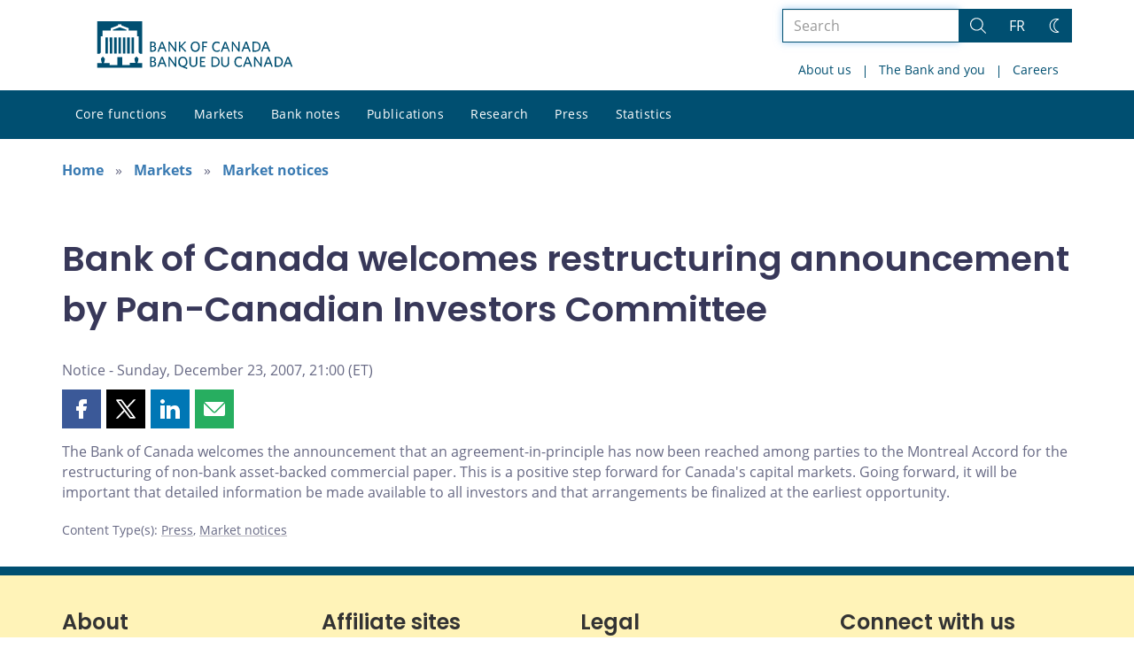

--- FILE ---
content_type: text/html; charset=UTF-8
request_url: https://www.bankofcanada.ca/2007/12/bank-canada-welcomes-restructuring-announcement/
body_size: 23150
content:
<!DOCTYPE html>
<html lang="en-US">
<head>
    <meta http-equiv="X-UA-Compatible" content="IE=edge">
    <meta http-equiv="content-type" content="text/html; charset=UTF-8"/>
    <meta name="twitter:card" content="summary"/>
    <meta name="twitter:site" content="@bankofcanada"/>
    <meta name="twitter:title" content="Bank of Canada welcomes restructuring announcement by Pan-Canadian Investors Committee"/>
    <meta name="twitter:description" content="The Bank of Canada welcomes the announcement that an agreement-in-principle has now been reached among parties to the Montreal Accord for the restructuring of non-bank asset-backed commercial paper."/>
    <meta name="twitter:image" content="https://www.bankofcanada.ca/wp-content/uploads/2018/05/4.jpg"/>
    <meta property="og:url" content="https://www.bankofcanada.ca/2007/12/bank-canada-welcomes-restructuring-announcement/"/>
    <meta property="og:title" content="Bank of Canada welcomes restructuring announcement by Pan-Canadian Investors Committee"/>
    <meta property="og:image" content="https://www.bankofcanada.ca/wp-content/uploads/2022/01/default-og-image.jpg"/>
    <meta property="og:description" content="The Bank of Canada welcomes the announcement that an agreement-in-principle has now been reached among parties to the Montreal Accord for the restructuring of non-bank asset-backed commercial paper."/>
    <meta property="og:type" content="website"/>
    <meta property="description" content="The Bank of Canada welcomes the announcement that an agreement-in-principle has now been reached among parties to the Montreal Accord for the restructuring of non-bank asset-backed commercial paper."/>
    <meta name="viewport" content="width=device-width, initial-scale=1.0">
        <meta name="collection" content="MarketNotices"/>
    <meta name="publication_date" content="2007-12-23"/>
    <meta name="last_modified_date" content="2020-04-01"/>
    
    <title>Bank of Canada welcomes restructuring announcement by Pan-Canadian Investors Committee  - Bank of Canada</title>

    <link rel="alternate" hreflang="en-us" href="https://www.bankofcanada.ca/2007/12/bank-canada-welcomes-restructuring-announcement/" />
<link rel="alternate" hreflang="fr-fr" href="https://www.banqueducanada.ca/2007/12/banque-canada-accueille-favorablement-entente/" />
<link rel="alternate" hreflang="x-default" href="https://www.bankofcanada.ca/2007/12/bank-canada-welcomes-restructuring-announcement/" />
<link rel='stylesheet' id='all-css-css'  href='https://www.bankofcanada.ca/wp-content/themes/ews-build-2024/css/all.css?dts=20250910160918' type='text/css' media='screen' />
<link rel='stylesheet' id='print-css-css'  href='https://www.bankofcanada.ca/wp-content/themes/ews-build-2024/css/print.css?dts=20250910160918' type='text/css' media='print' />
<link rel='stylesheet' id='kohana_datepicker_css-css'  href='https://www.bankofcanada.ca/wp-content/themes/ews-build-2024/css/datepicker/datepicker.css?dts=20250910160918' type='text/css' media='screen' />
<link rel='stylesheet' id='bocss-css-css'  href='https://www.bankofcanada.ca/wp-content/themes/ews-build-2024/css/BoCSS.css?dts=20250910160918' type='text/css' media='screen' />
<link rel='stylesheet' id='carrington-business-css'  href='https://www.bankofcanada.ca/wp-content/themes/ews-build-2024/style.css?dts=20250910160918' type='text/css' media='screen' />
<link rel='stylesheet' id='wp-block-library-css'  href='https://www.bankofcanada.ca/wp-includes/css/dist/block-library/style.min.css?dts=20250910160918' type='text/css' media='all' />
<style id='elasticpress-related-posts-style-inline-css' type='text/css'>
.editor-styles-wrapper .wp-block-elasticpress-related-posts ul,.wp-block-elasticpress-related-posts ul{list-style-type:none;padding:0}.editor-styles-wrapper .wp-block-elasticpress-related-posts ul li a>div{display:inline}

</style>
<style id='global-styles-inline-css' type='text/css'>
body{--wp--preset--color--black: #000000;--wp--preset--color--cyan-bluish-gray: #abb8c3;--wp--preset--color--white: #ffffff;--wp--preset--color--pale-pink: #f78da7;--wp--preset--color--vivid-red: #cf2e2e;--wp--preset--color--luminous-vivid-orange: #ff6900;--wp--preset--color--luminous-vivid-amber: #fcb900;--wp--preset--color--light-green-cyan: #7bdcb5;--wp--preset--color--vivid-green-cyan: #00d084;--wp--preset--color--pale-cyan-blue: #8ed1fc;--wp--preset--color--vivid-cyan-blue: #0693e3;--wp--preset--color--vivid-purple: #9b51e0;--wp--preset--gradient--vivid-cyan-blue-to-vivid-purple: linear-gradient(135deg,rgba(6,147,227,1) 0%,rgb(155,81,224) 100%);--wp--preset--gradient--light-green-cyan-to-vivid-green-cyan: linear-gradient(135deg,rgb(122,220,180) 0%,rgb(0,208,130) 100%);--wp--preset--gradient--luminous-vivid-amber-to-luminous-vivid-orange: linear-gradient(135deg,rgba(252,185,0,1) 0%,rgba(255,105,0,1) 100%);--wp--preset--gradient--luminous-vivid-orange-to-vivid-red: linear-gradient(135deg,rgba(255,105,0,1) 0%,rgb(207,46,46) 100%);--wp--preset--gradient--very-light-gray-to-cyan-bluish-gray: linear-gradient(135deg,rgb(238,238,238) 0%,rgb(169,184,195) 100%);--wp--preset--gradient--cool-to-warm-spectrum: linear-gradient(135deg,rgb(74,234,220) 0%,rgb(151,120,209) 20%,rgb(207,42,186) 40%,rgb(238,44,130) 60%,rgb(251,105,98) 80%,rgb(254,248,76) 100%);--wp--preset--gradient--blush-light-purple: linear-gradient(135deg,rgb(255,206,236) 0%,rgb(152,150,240) 100%);--wp--preset--gradient--blush-bordeaux: linear-gradient(135deg,rgb(254,205,165) 0%,rgb(254,45,45) 50%,rgb(107,0,62) 100%);--wp--preset--gradient--luminous-dusk: linear-gradient(135deg,rgb(255,203,112) 0%,rgb(199,81,192) 50%,rgb(65,88,208) 100%);--wp--preset--gradient--pale-ocean: linear-gradient(135deg,rgb(255,245,203) 0%,rgb(182,227,212) 50%,rgb(51,167,181) 100%);--wp--preset--gradient--electric-grass: linear-gradient(135deg,rgb(202,248,128) 0%,rgb(113,206,126) 100%);--wp--preset--gradient--midnight: linear-gradient(135deg,rgb(2,3,129) 0%,rgb(40,116,252) 100%);--wp--preset--duotone--dark-grayscale: url('#wp-duotone-dark-grayscale');--wp--preset--duotone--grayscale: url('#wp-duotone-grayscale');--wp--preset--duotone--purple-yellow: url('#wp-duotone-purple-yellow');--wp--preset--duotone--blue-red: url('#wp-duotone-blue-red');--wp--preset--duotone--midnight: url('#wp-duotone-midnight');--wp--preset--duotone--magenta-yellow: url('#wp-duotone-magenta-yellow');--wp--preset--duotone--purple-green: url('#wp-duotone-purple-green');--wp--preset--duotone--blue-orange: url('#wp-duotone-blue-orange');--wp--preset--font-size--small: 13px;--wp--preset--font-size--medium: 20px;--wp--preset--font-size--large: 36px;--wp--preset--font-size--x-large: 42px;}.has-black-color{color: var(--wp--preset--color--black) !important;}.has-cyan-bluish-gray-color{color: var(--wp--preset--color--cyan-bluish-gray) !important;}.has-white-color{color: var(--wp--preset--color--white) !important;}.has-pale-pink-color{color: var(--wp--preset--color--pale-pink) !important;}.has-vivid-red-color{color: var(--wp--preset--color--vivid-red) !important;}.has-luminous-vivid-orange-color{color: var(--wp--preset--color--luminous-vivid-orange) !important;}.has-luminous-vivid-amber-color{color: var(--wp--preset--color--luminous-vivid-amber) !important;}.has-light-green-cyan-color{color: var(--wp--preset--color--light-green-cyan) !important;}.has-vivid-green-cyan-color{color: var(--wp--preset--color--vivid-green-cyan) !important;}.has-pale-cyan-blue-color{color: var(--wp--preset--color--pale-cyan-blue) !important;}.has-vivid-cyan-blue-color{color: var(--wp--preset--color--vivid-cyan-blue) !important;}.has-vivid-purple-color{color: var(--wp--preset--color--vivid-purple) !important;}.has-black-background-color{background-color: var(--wp--preset--color--black) !important;}.has-cyan-bluish-gray-background-color{background-color: var(--wp--preset--color--cyan-bluish-gray) !important;}.has-white-background-color{background-color: var(--wp--preset--color--white) !important;}.has-pale-pink-background-color{background-color: var(--wp--preset--color--pale-pink) !important;}.has-vivid-red-background-color{background-color: var(--wp--preset--color--vivid-red) !important;}.has-luminous-vivid-orange-background-color{background-color: var(--wp--preset--color--luminous-vivid-orange) !important;}.has-luminous-vivid-amber-background-color{background-color: var(--wp--preset--color--luminous-vivid-amber) !important;}.has-light-green-cyan-background-color{background-color: var(--wp--preset--color--light-green-cyan) !important;}.has-vivid-green-cyan-background-color{background-color: var(--wp--preset--color--vivid-green-cyan) !important;}.has-pale-cyan-blue-background-color{background-color: var(--wp--preset--color--pale-cyan-blue) !important;}.has-vivid-cyan-blue-background-color{background-color: var(--wp--preset--color--vivid-cyan-blue) !important;}.has-vivid-purple-background-color{background-color: var(--wp--preset--color--vivid-purple) !important;}.has-black-border-color{border-color: var(--wp--preset--color--black) !important;}.has-cyan-bluish-gray-border-color{border-color: var(--wp--preset--color--cyan-bluish-gray) !important;}.has-white-border-color{border-color: var(--wp--preset--color--white) !important;}.has-pale-pink-border-color{border-color: var(--wp--preset--color--pale-pink) !important;}.has-vivid-red-border-color{border-color: var(--wp--preset--color--vivid-red) !important;}.has-luminous-vivid-orange-border-color{border-color: var(--wp--preset--color--luminous-vivid-orange) !important;}.has-luminous-vivid-amber-border-color{border-color: var(--wp--preset--color--luminous-vivid-amber) !important;}.has-light-green-cyan-border-color{border-color: var(--wp--preset--color--light-green-cyan) !important;}.has-vivid-green-cyan-border-color{border-color: var(--wp--preset--color--vivid-green-cyan) !important;}.has-pale-cyan-blue-border-color{border-color: var(--wp--preset--color--pale-cyan-blue) !important;}.has-vivid-cyan-blue-border-color{border-color: var(--wp--preset--color--vivid-cyan-blue) !important;}.has-vivid-purple-border-color{border-color: var(--wp--preset--color--vivid-purple) !important;}.has-vivid-cyan-blue-to-vivid-purple-gradient-background{background: var(--wp--preset--gradient--vivid-cyan-blue-to-vivid-purple) !important;}.has-light-green-cyan-to-vivid-green-cyan-gradient-background{background: var(--wp--preset--gradient--light-green-cyan-to-vivid-green-cyan) !important;}.has-luminous-vivid-amber-to-luminous-vivid-orange-gradient-background{background: var(--wp--preset--gradient--luminous-vivid-amber-to-luminous-vivid-orange) !important;}.has-luminous-vivid-orange-to-vivid-red-gradient-background{background: var(--wp--preset--gradient--luminous-vivid-orange-to-vivid-red) !important;}.has-very-light-gray-to-cyan-bluish-gray-gradient-background{background: var(--wp--preset--gradient--very-light-gray-to-cyan-bluish-gray) !important;}.has-cool-to-warm-spectrum-gradient-background{background: var(--wp--preset--gradient--cool-to-warm-spectrum) !important;}.has-blush-light-purple-gradient-background{background: var(--wp--preset--gradient--blush-light-purple) !important;}.has-blush-bordeaux-gradient-background{background: var(--wp--preset--gradient--blush-bordeaux) !important;}.has-luminous-dusk-gradient-background{background: var(--wp--preset--gradient--luminous-dusk) !important;}.has-pale-ocean-gradient-background{background: var(--wp--preset--gradient--pale-ocean) !important;}.has-electric-grass-gradient-background{background: var(--wp--preset--gradient--electric-grass) !important;}.has-midnight-gradient-background{background: var(--wp--preset--gradient--midnight) !important;}.has-small-font-size{font-size: var(--wp--preset--font-size--small) !important;}.has-medium-font-size{font-size: var(--wp--preset--font-size--medium) !important;}.has-large-font-size{font-size: var(--wp--preset--font-size--large) !important;}.has-x-large-font-size{font-size: var(--wp--preset--font-size--x-large) !important;}
</style>
<link rel='stylesheet' id='contact-form-7-css'  href='https://www.bankofcanada.ca/wp-content/plugins/contact-form-7/includes/css/styles.css?dts=20250910160918' type='text/css' media='all' />
<style id='contact-form-7-inline-css' type='text/css'>
.wpcf7 .wpcf7-recaptcha iframe {margin-bottom: 0;}.wpcf7 .wpcf7-recaptcha[data-align="center"] > div {margin: 0 auto;}.wpcf7 .wpcf7-recaptcha[data-align="right"] > div {margin: 0 0 0 auto;}
</style>
<link rel='stylesheet' id='elasticpress-facets-css'  href='https://www.bankofcanada.ca/wp-content/plugins/elasticpress/dist/css/facets-styles.css?dts=20250910160918' type='text/css' media='all' />
<link rel='stylesheet' id='fancybox-css'  href='https://www.bankofcanada.ca/wp-content/plugins/easy-fancybox/fancybox/1.5.4/jquery.fancybox.min.css?dts=20250910160918' type='text/css' media='screen' />
<style id='fancybox-inline-css' type='text/css'>
#fancybox-outer{background:#fff}#fancybox-content{background:#fff;border-color:#fff;color:inherit;}
</style>
<link rel='stylesheet' id='cf7cf-style-css'  href='https://www.bankofcanada.ca/wp-content/plugins/cf7-conditional-fields/style.css?dts=20250910160918' type='text/css' media='all' />

            <script type='text/javascript'>
                CFCT = {
                    url: 'https://www.bankofcanada.ca/'
                };
            </script>
        <script type='text/javascript' src='https://www.bankofcanada.ca/wp-includes/js/jquery/jquery.min.js?dts=20250910160918' id='jquery-core-js'></script>
<script type='text/javascript' src='https://www.bankofcanada.ca/wp-includes/js/jquery/jquery-migrate.min.js?dts=20250910160918' id='jquery-migrate-js'></script>
<script type='text/javascript' src='https://www.bankofcanada.ca/wp-content/themes/parent-build/js/numeral.min.js?dts=20250910160918' id='numeral-js'></script>
<script type='text/javascript' src='https://www.bankofcanada.ca/wp-content/themes/parent-build/js/numeralLocales.js?dts=20250910160918' id='numeralLocales-js'></script>
<script type='text/javascript' src='https://www.bankofcanada.ca/wp-content/themes/parent-build/js/checkStorageAvailable.js?dts=20250910160918' id='checkStorageAvailable-js'></script>
<script type='text/javascript' src='https://www.bankofcanada.ca/wp-content/themes/parent-build/js/theme-switch.js?dts=20250910160918' id='themeSwitch-js'></script>
<script type='text/javascript' src='https://www.bankofcanada.ca/wp-content/plugins/boc_post_callout/src/PostCallout/js/widget-card.js?dts=20250910160918' id='post_callout_js-js'></script>
<link rel="canonical" href="https://www.bankofcanada.ca/2007/12/bank-canada-welcomes-restructuring-announcement/" />
<link rel='shortlink' href='https://www.bankofcanada.ca/?p=14728' />
<script type='text/javascript'>numeral.locale('boc_en')</script>

    <link rel="apple-touch-icon" sizes="57x57" href="https://www.bankofcanada.ca/wp-content/themes/ews-build-2024/img/favicon/apple-touch-icon-57x57.png">
<link rel="apple-touch-icon" sizes="60x60" href="https://www.bankofcanada.ca/wp-content/themes/ews-build-2024/img/favicon/apple-touch-icon-60x60.png">
<link rel="apple-touch-icon" sizes="72x72" href="https://www.bankofcanada.ca/wp-content/themes/ews-build-2024/img/favicon/apple-touch-icon-72x72.png">
<link rel="apple-touch-icon" sizes="76x76" href="https://www.bankofcanada.ca/wp-content/themes/ews-build-2024/img/favicon/apple-touch-icon-76x76.png">
<link rel="apple-touch-icon" sizes="114x114" href="https://www.bankofcanada.ca/wp-content/themes/ews-build-2024/img/favicon/apple-touch-icon-114x114.png">
<link rel="apple-touch-icon" sizes="120x120" href="https://www.bankofcanada.ca/wp-content/themes/ews-build-2024/img/favicon/apple-touch-icon-120x120.png">
<link rel="apple-touch-icon" sizes="144x144" href="https://www.bankofcanada.ca/wp-content/themes/ews-build-2024/img/favicon/apple-touch-icon-144x144.png">
<link rel="apple-touch-icon" sizes="152x152" href="https://www.bankofcanada.ca/wp-content/themes/ews-build-2024/img/favicon/apple-touch-icon-152x152.png">
<link rel="apple-touch-icon" sizes="180x180" href="https://www.bankofcanada.ca/wp-content/themes/ews-build-2024/img/favicon/apple-touch-icon-180x180.png">
<link rel="icon" type="image/png" sizes="32x32" href="https://www.bankofcanada.ca/wp-content/themes/ews-build-2024/img/favicon/favicon-32x32.png">
<link rel="icon" type="image/png" sizes="192x192" href="https://www.bankofcanada.ca/wp-content/themes/ews-build-2024/img/favicon/android-chrome-192x192.png">
<link rel="icon" type="image/png" sizes="16x16" href="https://www.bankofcanada.ca/wp-content/themes/ews-build-2024/img/favicon/favicon-16x16.png">
<link rel="manifest" href="https://www.bankofcanada.ca/wp-content/themes/ews-build-2024/img/favicon/site.webmanifest">
<link rel="mask-icon" href="https://www.bankofcanada.ca/wp-content/themes/ews-build-2024/img/favicon/safari-pinned-tab.svg" color="#23242C">
<link rel="shortcut icon" href="https://www.bankofcanada.ca/wp-content/themes/ews-build-2024/img/favicon/favicon-lightmode.ico" media="(prefers-color-scheme: light)">
<link rel="shortcut icon" href="https://www.bankofcanada.ca/wp-content/themes/ews-build-2024/img/favicon/favicon-darkmode.ico" media="(prefers-color-scheme: dark)">
<meta name="msapplication-TileColor" content="#FFFFFF">
<meta name="msapplication-config" content="https://www.bankofcanada.ca/wp-content/themes/ews-build-2024/img/favicon/browserconfig.xml">
<meta name="theme-color" content="#23242C">


    <script type="text/javascript">
        var bocVars = {
            'homeUrl': "https://www.bankofcanada.ca/",
            'lang': "en",
            'valetUrl': "https://www.bankofcanada.ca/valet/",
            'rpsUrl': "https://www.bankofcanada.ca/rps-api/"
        };
            var valet_url = bocVars.valetUrl;
            var chartLanguage = bocVars.lang;
            var seriesList = {};


    </script>


    <script async src="https://www.googletagmanager.com/gtag/js?id=G-D0WRRH3RZH"></script>

<script type="text/javascript">
    var gaVars = {
        domains: ['www.bankofcanada.ca','www.banqueducanada.ca'],
        ga4analyticsAccount: 'G-D0WRRH3RZH',
        baseUrl: 'https://www.bankofcanada.ca/',
        pageUrl: 'https://www.bankofcanada.ca/2007/12/bank-canada-welcomes-restructuring-announcement/',
        activeLang: 'en'
    };

    window.dataLayer = window.dataLayer || [];

    function gtag() {
        dataLayer.push(arguments);
        var event = arguments[1]
        var parameters = arguments[2];
        if (localStorage.getItem('_bocDebug') === 'true' && parameters) {
            if (typeof event === 'string') {
                var debugString = 'event: ' + (event.length <= 40 ? event : (event.substring(0, 38) + '..'));
            }
            for (var param in parameters) {
                let value = parameters[param];
                if (typeof value === 'string') {
                    debugString = debugString.concat("\n  " + param + ": " +
                            (value.length <= 100 ? value : value.toString().substring(0, 98) + '..'));
                }
            }
            console.log(debugString, '\n', parameters);
        }
    }

    gtag('js', new Date());

    var DNT = 'no';
    if (navigator.doNotTrack === "yes" || navigator.doNotTrack === "1" || navigator.msDoNotTrack === "1"
        || window.doNotTrack === "yes" || window.doNotTrack === "1" || window.msDoNotTrack === "1") {
        DNT = 'yes';
    }

    var options = {
        // By default gtag('config'...) triggers a page_view, we need to disable it here because we
        // are sending a manual page_view event with dimensions later, this is to avoid duplicate page_view events
        'send_page_view': false,
        'linker': {
            'domains': gaVars.domains
        },
        'link_attribution': {
            'cookie_name': '_gaela',
            'cookie_expires': 60,
            'levels': 9
        },
        'anonymize_ip': true,
        // We need to map dimensions to the Custom Dimension Names set in Google Analytics
        'custom_map': {'dimension1': 'DNT', 'dimension2': 'URLAnchor'},
    };

    if (gaVars.ga4analyticsAccount) {
        gtag('config', gaVars.ga4analyticsAccount, options);
    }
    // Manually send page_view event with dimensions
    gtag('event', 'page_view', {'DNT': DNT, 'URLAnchor': location.hash});

    if (localStorage.getItem('_bocDebug') === 'true') {
        // eslint-disable-next-line no-console
        console.log("  Options:", options, "\ndataLayer: ", dataLayer);
    }

    /**
     * Ensures all YouTube embed iframes within the specified container have the IFrame Player API enabled.
     * Adds or updates the 'enablejsapi=1' parameter in the iframe src if missing.
     * Handles invalid iframe src values gracefully.
     *
     * @param {Element|Document} container - The DOM element or document to search within.
     */
    function enableIFramePlayerAPI(container) {
        const iframes = container.querySelectorAll('iframe[src*="youtube.com/embed"]');

        iframes.forEach((iframe) => {
            try {
                const src = new URL(iframe.src);

                const enableJsApi = src.searchParams.get('enablejsapi');
                if (enableJsApi !== '1') {
                    src.searchParams.set('enablejsapi', '1');
                    iframe.src = src.toString();
                }
            } catch (e) {
                console.warn('Invalid iframe src:', iframe.src, e);
            }
        });
    }

    // Enable the JS IFrame Player API on all YouTube videos on the page
    document.addEventListener('DOMContentLoaded', () => {
        enableIFramePlayerAPI(document.body);

        // Make sure it works with the ajax updater
        jQuery('#main-content').on('ajax-updater:page-loaded', () => {
            enableIFramePlayerAPI(document.body);
        });
    });

</script>


    <script type="application/ld+json">
        {
          "@context": "http://schema.org/",
          "@type": "Organization",
          "name": "Bank of Canada",
          "url" : "https://www.bankofcanada.ca/",
          "sameAs":[
          "https://twitter.com/bankofcanada",
          "https://www.linkedin.com/company/12682",
          "https://www.youtube.com/user/bankofcanadaofficial",
          "https://www.flickr.com/photos/bankofcanada/"
          ]
        }
    </script>
</head>

<body class="postid-14728 no-js">
<div id="skip" class="hidden-xs hidden-sm">

    <div id="skip-link-wrapper">
        <a id="skip-link" href="#main-content">Skip to content</a>
    </div>
</div>
<div class="top-bar-wrap hidden-xs hidden-sm">
    <div class="container header-grid">
        <div id="header-logo">
            <a hreflang='en' href="https://www.bankofcanada.ca/" title="Home" tabindex="0">
                <svg id="Layer_1" data-name="Layer 1" xmlns="http://www.w3.org/2000/svg" viewBox="0 0 134.46 32.93"><title>Home</title><path d="M5.61,11.1H7.37v11.2H5.61Zm3,0h1.76v11.2H8.62Zm3,0h1.76v11.2H11.62Zm3,0h1.76v11.2H14.62Zm9,0h1.76v11.2H23.62Zm-3,0h1.76v11.2H20.62Zm-3,0h1.76v11.2H17.62ZM27.69,28.71a8,8,0,0,0,.63-2.5c0-.69,0-.91-.8-1.17,0,0-.09,0-.09-.17a.14.14,0,0,1,.13-.15,0,0,0,0,0,0,0c0-.1,0-.28-.56-.28s-.55.18-.56.28a0,0,0,0,0,0,0,.14.14,0,0,1,.13.15c0,.14-.09.17-.09.17-.85.26-.83.47-.8,1.17a8.31,8.31,0,0,0,.63,2.49v0H22.39v1.41H17.15V24.73H13.85v5.43H8.61V28.75h-4v0a8.24,8.24,0,0,0,.63-2.49c0-.69.05-.91-.8-1.17,0,0-.09,0-.09-.17a.14.14,0,0,1,.13-.15s0,0,0,0,0-.28-.56-.28-.56.18-.56.28,0,0,0,0a.14.14,0,0,1,.13.15c0,.14-.09.17-.09.17-.85.26-.84.47-.8,1.17a8,8,0,0,0,.63,2.49v0H0V32H31V28.75H27.69v0ZM20.11,5.81,15.5,4.16,10.89,5.81V6.4h9.22ZM0,0V22.39H1.59l.92-.95V10.38H3.61V6.44H9.26V4.81l5.1-1.92V2.2h2.26v.68l5.1,1.92V6.44h5.65v3.94h1.11V21.44l.92.95H31V0Z" transform="translate(0)"/><g id="Layer_1-2" data-name="Layer 1"><path d="M38.11,31.41H36.45V24.53h1.66c1.53,0,2.23.7,2.23,1.78a1.46,1.46,0,0,1-1,1.4,1.65,1.65,0,0,1,1.27,1.66c0,1.4-1,2-2.55,2m0-6.05h-.76v2.1H38c.89,0,1.4-.38,1.4-1.08S39,25.35,38.11,25.35Zm0,2.8h-.76v2.42h.76c1,0,1.53-.38,1.53-1.21S39.13,28.16,38.11,28.16Z" transform="translate(0)"/><path d="M46.83,31.47,46,29.37H43.2l-.76,2h-1l2.67-6.88h1l2.61,6.75-.89.19M44.6,25.61l-1.08,2.87h2.17Z" transform="translate(0)"/><polyline points="53.65 31.41 49.89 26.05 49.89 31.41 49.06 31.41 49.06 24.53 49.89 24.53 53.52 29.69 53.52 24.53 54.35 24.53 54.35 31.41 53.65 31.41"/><path d="M60,31.28l2,.7-.19,1L58,31.41A3.34,3.34,0,0,1,55.75,28c0-2.1,1.27-3.57,3.18-3.57s3.12,1.46,3.12,3.57A3.18,3.18,0,0,1,60,31.28m-1-6c-1.34,0-2.17,1-2.17,2.67s.83,2.74,2.17,2.74S61.1,29.62,61.1,28,60.27,25.29,58.93,25.29Z" transform="translate(0)"/><path d="M66.13,31.53a2.53,2.53,0,0,1-2.67-2.74V24.53h1v4.14c0,1.21.51,2,1.72,2s1.72-.7,1.72-2v-4.2h1v4.2a2.56,2.56,0,0,1-2.67,2.87" transform="translate(0)"/><polyline points="70.72 31.41 70.72 24.53 74.41 24.53 74.41 25.42 71.61 25.42 71.61 27.39 73.77 27.39 73.9 28.22 71.61 28.22 71.61 30.51 74.47 30.51 74.47 31.41 70.72 31.41"/><path d="M80.65,31.41h-2V24.53h2c2.36,0,3.63,1.4,3.63,3.44S83,31.41,80.65,31.41m.06-6.05H79.63v5.16h1.08a2.37,2.37,0,0,0,2.67-2.61A2.44,2.44,0,0,0,80.71,25.35Z" transform="translate(0)"/><path d="M88,31.53a2.53,2.53,0,0,1-2.67-2.74V24.53h1v4.14c0,1.21.51,2,1.72,2s1.72-.7,1.72-2v-4.2h1v4.2A2.56,2.56,0,0,1,88,31.53" transform="translate(0)"/><path d="M97.59,31.53c-1.91,0-3.18-1.4-3.18-3.57s1.27-3.57,3.18-3.57a3.29,3.29,0,0,1,2,.57l-.13,1a2.94,2.94,0,0,0-1.85-.64c-1.4,0-2.23,1-2.23,2.67s.83,2.67,2.23,2.67a3.17,3.17,0,0,0,1.91-.7l.13.89a3.26,3.26,0,0,1-2,.7" transform="translate(0)"/><path d="M105.74,31.47l-.83-2.1h-2.8l-.76,2h-1l2.67-6.88h1l2.67,6.75-1,.19m-2.23-5.86-1.08,2.87h2.23Z" transform="translate(0)"/><polyline points="112.62 31.41 108.86 26.05 108.86 31.41 107.97 31.41 107.97 24.53 108.8 24.53 112.43 29.69 112.43 24.53 113.32 24.53 113.32 31.41 112.62 31.41"/><path d="M119.94,31.47l-.83-2.1h-2.8l-.76,2h-1l2.67-6.88h1l2.61,6.75-.89.19m-2.23-5.86-1.08,2.87h2.17Z" transform="translate(0)"/><path d="M124.15,31.41h-2V24.53h2c2.36,0,3.63,1.4,3.63,3.44s-1.27,3.44-3.63,3.44m.06-6.05h-1.08v5.16h1.08a2.32,2.32,0,0,0,2.61-2.61A2.39,2.39,0,0,0,124.21,25.35Z" transform="translate(0)"/><path d="M133.51,31.47l-.83-2.1h-2.8l-.76,2h-1l2.67-6.88h1l2.67,6.75-1,.19m-2.23-5.86-1.08,2.87h2.17Z" transform="translate(0)"/><path d="M38.11,21H36.45V14.08h1.66c1.53,0,2.23.7,2.23,1.78a1.46,1.46,0,0,1-1,1.4,1.65,1.65,0,0,1,1.27,1.66c0,1.4-1,2-2.55,2m0-6.05h-.76V17H38c.89,0,1.4-.38,1.4-1.08S39,14.91,38.11,14.91Zm0,2.8h-.76v2.42h.76c1,0,1.53-.38,1.53-1.21S39.13,17.71,38.11,17.71Z" transform="translate(0)"/><path d="M46.83,21,46,18.86H43.2L42.44,21h-1l2.67-6.88h1l2.61,6.75-.89.19M44.6,15.17,43.52,18h2.17Z" transform="translate(0)"/><polyline points="53.65 20.96 49.89 15.61 49.89 20.96 49.06 20.96 49.06 14.08 49.89 14.08 53.52 19.24 53.52 14.08 54.35 14.08 54.35 20.96 53.65 20.96"/><polyline points="60.46 21.02 57.21 17.46 57.21 20.96 56.26 20.96 56.26 14.08 57.21 14.08 57.21 17.14 60.14 14.08 61.23 14.08 58.23 17.27 61.42 20.77 60.46 21.02"/><path d="M67.47,21.09c-1.91,0-3.12-1.4-3.12-3.57S65.56,14,67.53,14s3.12,1.4,3.12,3.57-1.21,3.57-3.18,3.57m0-6.3c-1.34,0-2.17,1.08-2.17,2.67s.83,2.67,2.17,2.67,2.17-1.08,2.17-2.67S68.87,14.78,67.47,14.78Z" transform="translate(0)"/><polyline points="73.2 14.91 73.2 17.01 75.24 17.01 75.43 17.9 73.2 17.9 73.2 20.96 72.24 20.96 72.24 14.08 75.81 14.08 75.81 14.91 73.2 14.91"/><path d="M82.3,21.09c-1.91,0-3.18-1.4-3.18-3.57S80.39,14,82.3,14a3.29,3.29,0,0,1,2,.57l-.13,1a2.94,2.94,0,0,0-1.85-.64c-1.4,0-2.23,1.08-2.23,2.67s.83,2.67,2.23,2.67a3.17,3.17,0,0,0,1.91-.7l.13.89a3.56,3.56,0,0,1-2,.7" transform="translate(0)"/><path d="M90.46,21l-.83-2.1h-2.8L86,21H85l2.67-6.88h1l2.61,6.75-.83.19m-2.23-5.86L87.14,18h2.17Z" transform="translate(0)"/><polyline points="97.27 20.96 93.51 15.61 93.51 20.96 92.62 20.96 92.62 14.08 93.45 14.08 97.14 19.24 97.14 14.08 97.97 14.08 97.97 20.96 97.27 20.96"/><path d="M104.66,21l-.83-2.1H101l-.76,2h-1L102,14.08h1l2.61,6.75-.89.19m-2.23-5.86L101.35,18h2.17Z" transform="translate(0)"/><path d="M108.8,21h-2V14.08h2c2.36,0,3.63,1.4,3.63,3.44S111.15,21,108.8,21m.06-6.05h-1.08v5.16h1.08a2.32,2.32,0,0,0,2.61-2.61A2.36,2.36,0,0,0,108.86,14.91Z" transform="translate(0)"/><path d="M118.16,21l-.83-2.17h-2.8l-.76,2h-1L115.48,14h1l2.67,6.75-1,.25m-2.23-5.86L114.85,18h2.23Z" transform="translate(0)"/></g></svg>
            </a>
        </div>
        <div id='toolbar-lg' class='pull-right'>
            <form id="google-search-form" name="gs" method="get" action="https://www.bankofcanada.ca/search/" role='form' class='form-inline'>
    <div class="form-group search-group">
        <div class="flex-search-container">

            <label for="search" class="sr-only">Search the site</label>
            <input type="text" title="Search" name="esearch" maxlength="256"
                   placeholder="Search"
                   id="search"
                   class="form-control search-space search-input"
                   value=""
                   autofocus
            />
            <div class="input-group-btn">
                <button class='btn btn-default search-button' type="submit">
                    <span class='sr-only'>Search</span>
                    <div class="bocss-icon bocss-icon__full bocss-icon__search">
    <!-- Generator: Adobe Illustrator 22.1.0, SVG Export Plug-In . SVG Version: 6.00 Build 0)  --><svg version="1.1" xmlns="http://www.w3.org/2000/svg" xmlns:xlink="http://www.w3.org/1999/xlink" x="0px" y="0px" viewbox="0 0 24 24" style="enable-background:new 0 0 24 24;" xml:space="preserve">
<g>
	<path d="M23.245,23.996c-0.2,0-0.389-0.078-0.53-0.22L16.2,17.26c-0.761,0.651-1.618,1.182-2.553,1.579
		c-1.229,0.522-2.52,0.787-3.837,0.787c-1.257,0-2.492-0.241-3.673-0.718c-2.431-0.981-4.334-2.849-5.359-5.262
		c-1.025-2.412-1.05-5.08-0.069-7.51S3.558,1.802,5.97,0.777C7.199,0.254,8.489-0.01,9.807-0.01c1.257,0,2.492,0.242,3.673,0.718
		c2.431,0.981,4.334,2.849,5.359,5.262c1.025,2.413,1.05,5.08,0.069,7.51c-0.402,0.996-0.956,1.909-1.649,2.718l6.517,6.518
		c0.292,0.292,0.292,0.768,0,1.061C23.634,23.918,23.445,23.996,23.245,23.996z M9.807,1.49c-1.115,0-2.209,0.224-3.25,0.667
		C4.513,3.026,2.93,4.638,2.099,6.697c-0.831,2.059-0.81,4.318,0.058,6.362c0.869,2.044,2.481,3.627,4.54,4.458
		c1.001,0.404,2.048,0.608,3.112,0.608c1.115,0,2.209-0.224,3.25-0.667c0.974-0.414,1.847-0.998,2.594-1.736
		c0.01-0.014,0.021-0.026,0.032-0.037c0.016-0.016,0.031-0.029,0.045-0.039c0.763-0.771,1.369-1.693,1.786-2.728
		c0.831-2.059,0.81-4.318-0.059-6.362c-0.868-2.044-2.481-3.627-4.54-4.458C11.918,1.695,10.871,1.49,9.807,1.49z"></path>
</g>
</svg>

</div>

                </button>
            </div>
        </div>
    </div>
</form>

<script>
    const skip = document.getElementById("skip-link");
    let firstTab = false
    document.addEventListener("keydown", function (event) {
        if (event.keyCode == 9 && !firstTab) {
            event.preventDefault();
            skip.focus();
            firstTab = true;
        }
    })
</script>
            <a id='langSwitch'
             href='https://www.banqueducanada.ca/2007/12/banque-canada-accueille-favorablement-entente/' class='btn btn-default lang-analytics' aria-label='basculez vers le français' lang='fr'>FR</a>
                <button id="theme-switcher-light" type="button" title="Change theme" class="bocss-button bocss-button--navigation bocss-button--small bocss-button--icon-only" data-action="theme-switch">
    <div class="bocss-icon bocss-icon__small bocss-icon__sun">
    <svg xmlns="http://www.w3.org/2000/svg" xmlns:xlink="http://www.w3.org/1999/xlink" version="1.1" x="0px" y="0px" viewbox="0 0 24 24" style="enable-background:new 0 0 24 24;" xml:space="preserve"><title>Change theme</title>
<g>
	<path d="M12,19.5c-4.135,0-7.5-3.365-7.5-7.5S7.865,4.5,12,4.5s7.5,3.365,7.5,7.5S16.135,19.5,12,19.5z M12,6c-3.308,0-6,2.692-6,6   s2.692,6,6,6s6-2.692,6-6S15.308,6,12,6z"></path>
	<path d="M12,3c-0.414,0-0.75-0.336-0.75-0.75v-1.5C11.25,0.336,11.586,0,12,0s0.75,0.336,0.75,0.75v1.5C12.75,2.664,12.414,3,12,3z   "></path>
	<path d="M18.894,5.856c-0.2,0-0.389-0.078-0.53-0.22c-0.142-0.142-0.22-0.33-0.22-0.53c0-0.2,0.078-0.389,0.22-0.53l1.061-1.061   c0.142-0.142,0.33-0.22,0.53-0.22s0.389,0.078,0.53,0.22c0.142,0.142,0.22,0.33,0.22,0.53c0,0.2-0.078,0.389-0.22,0.53   l-1.061,1.061C19.283,5.778,19.094,5.856,18.894,5.856z"></path>
	<path d="M21.75,12.75C21.336,12.75,21,12.414,21,12s0.336-0.75,0.75-0.75h1.5c0.414,0,0.75,0.336,0.75,0.75s-0.336,0.75-0.75,0.75   H21.75z"></path>
	<path d="M19.955,20.705c-0.2,0-0.389-0.078-0.53-0.22l-1.061-1.061c-0.292-0.292-0.292-0.768,0-1.061   c0.142-0.142,0.33-0.22,0.53-0.22s0.389,0.078,0.53,0.22l1.061,1.061c0.292,0.292,0.292,0.768,0,1.061   C20.344,20.627,20.155,20.705,19.955,20.705z"></path>
	<path d="M12,24c-0.414,0-0.75-0.336-0.75-0.75v-1.5c0-0.414,0.336-0.75,0.75-0.75s0.75,0.336,0.75,0.75v1.5   C12.75,23.664,12.414,24,12,24z"></path>
	<path d="M4.045,20.705c-0.2,0-0.389-0.078-0.53-0.22c-0.142-0.142-0.22-0.33-0.22-0.53s0.078-0.389,0.22-0.53l1.061-1.061   c0.141-0.142,0.33-0.22,0.53-0.22s0.389,0.078,0.53,0.22c0.292,0.292,0.292,0.768,0,1.061l-1.061,1.061   C4.434,20.627,4.246,20.705,4.045,20.705z"></path>
	<path d="M0.75,12.75C0.336,12.75,0,12.414,0,12s0.336-0.75,0.75-0.75h1.5C2.664,11.25,3,11.586,3,12s-0.336,0.75-0.75,0.75H0.75z"></path>
	<path d="M5.106,5.856c-0.2,0-0.389-0.078-0.53-0.22L3.515,4.575c-0.142-0.141-0.22-0.33-0.22-0.53s0.078-0.389,0.22-0.53   c0.141-0.142,0.33-0.22,0.53-0.22s0.389,0.078,0.53,0.22l1.061,1.061c0.142,0.141,0.22,0.33,0.22,0.53s-0.078,0.389-0.22,0.53   C5.495,5.778,5.306,5.856,5.106,5.856z"></path>
</g>
</svg>

</div>

    
    <span class ='sr-only'> Change theme </span>
</button>
                <button id="theme-switcher-dark" type="button" title="Change theme" class="bocss-button bocss-button--navigation bocss-button--small bocss-button--icon-only" data-action="theme-switch">
    <div class="bocss-icon bocss-icon__small bocss-icon__moon">
    <svg xmlns="http://www.w3.org/2000/svg" xmlns:xlink="http://www.w3.org/1999/xlink" version="1.1" x="0px" y="0px" viewbox="0 0 24 24" style="enable-background:new 0 0 24 24;" xml:space="preserve"><title>Change theme</title>
<g>
	<path d="M15.937,23.962c-1.216,0-2.426-0.187-3.596-0.554c-3.058-0.96-5.559-3.054-7.042-5.896   c-1.483-2.842-1.771-6.091-0.811-9.149c0.961-3.058,3.054-5.559,5.896-7.042c1.714-0.895,3.63-1.368,5.539-1.368   c1.218,0,2.433,0.187,3.609,0.557c0.314,0.099,0.525,0.386,0.525,0.715c0,0.329-0.211,0.617-0.525,0.716   c-4.396,1.383-7.35,5.409-7.351,10.018c0.001,4.608,2.955,8.634,7.351,10.017c0.314,0.099,0.525,0.386,0.525,0.715   s-0.211,0.617-0.525,0.715C18.363,23.775,17.153,23.962,15.937,23.962z M15.924,1.454c-1.67,0-3.345,0.414-4.846,1.197   C8.592,3.949,6.76,6.137,5.92,8.813c-0.841,2.676-0.589,5.519,0.709,8.005s3.486,4.318,6.162,5.159   c1.025,0.322,2.084,0.485,3.147,0.485c0.289,0,0.578-0.012,0.866-0.036c-3.754-2.101-6.121-6.087-6.122-10.466   c0.001-4.381,2.369-8.367,6.124-10.468C16.513,1.466,16.218,1.454,15.924,1.454z"></path>
</g>
</svg>

</div>

    
    <span class ='sr-only'> Change theme </span>
</button>
        </div>

        <nav class="navbar-secondary" aria-label="Secondary navigation">
            <ul id="menu-secondary-menu-en" class="nav navbar-nav top-level"><li id="menu-item-243600" class="menu-item menu-item-type-post_type menu-item-object-page"><a href="https://www.bankofcanada.ca/about/">About us </a><div class="sub-menu"><div class="sub-menu-content">
					<div id="cfct-build-148169" class="cfct-build grid hideoverflow">
						<div class="row"><div class="col-sm-4 cfct-block">
			<div class="cfct-module cfct-widget-module-bochtml">
				<div class="cfct-mod-content"> <h2><a href="https://www.bankofcanada.ca/about/">About us</a></h2>
        <ul>
				<li><a href="https://www.bankofcanada.ca/about/">What we do</a></li>
				<li><a href="https://www.bankofcanada.ca/about/our-offices/">Our offices</a></li>
				<li><a href="https://www.bankofcanada.ca/about/our-vision-our-values-our-promise/">Our vision</a></li>
				<li><a href="https://www.bankofcanada.ca/about/our-history/">History</a></li>
				<li><a href="https://www.bankofcanada.ca/about/contact-information/">Contact us</a></li>
        </ul>
												<h3>Corporate governance</h3>
				        <ul>
								
        <li><a href="https://www.bankofcanada.ca/about/board-of-directors/">Board of Directors</a></li>
        <li><a href="https://www.bankofcanada.ca/about/governing-council/">Our leadership</a></li>
        <li><a href="https://www.bankofcanada.ca/about/governance-documents/">Governance documents</a></li>
				        </ul>

</div>
			</div></div><div class="col-sm-4 cfct-block">
			<div class="cfct-module cfct-widget-module-postcalloutwidget">
				<div class="cfct-mod-content"><div class="post-callout-wrapper ">
                <div class="row">
                    <div class="col-sm-12">
                        <img width="500" height="250" src="https://www.bankofcanada.ca/wp-content/uploads/2025/03/Accessibility_callout-2x1-1-500x250.jpg" class="cfct-mod-image  large-landscape" alt="" loading="lazy" />
                        
                    </div>
                </div>

    <div class="row">
        <div class="col-sm-12">
    <a aria-label="Accessibility" title="Accessibility" href="https://www.bankofcanada.ca/accessibility/"  class="post-callout-link">
        <h2 class='cfct-mod-title post-callout-title'>
            Accessibility
        </h2>
    </a>




            <div class="cfct-mod-content ">
                        <p>A plan that shares how the Bank strives to be accessible to everyone</p>
                
            </div>
        </div>
    </div>

</div>
</div>
			</div></div><div class="col-sm-4 cfct-block">
			<div class="cfct-module cfct-widget-module-postcalloutwidget">
				<div class="cfct-mod-content"><div class="post-callout-wrapper ">
                <div class="row">
                    <div class="col-sm-12">
                        <img width="500" height="250" src="https://www.bankofcanada.ca/wp-content/uploads/2024/09/rap-carousel-500x250.jpg" class="cfct-mod-image  large-landscape" alt="" loading="lazy" />
                        
                    </div>
                </div>

    <div class="row">
        <div class="col-sm-12">
    <a aria-label="Reconciliation Action Plan" title="Reconciliation Action Plan" href="https://www.bankofcanada.ca/about/governance-documents/reconciliation-action-plan/"  class="post-callout-link">
        <h2 class='cfct-mod-title post-callout-title'>
            Reconciliation Action Plan
        </h2>
    </a>




            <div class="cfct-mod-content ">
                        <p>A plan to guide the Bank along its Reconciliation journey</p>
                
            </div>
        </div>
    </div>

</div>
</div>
			</div></div></div>
					</div>
					</div></div></li>
<li id="menu-item-245569" class="menu-item menu-item-type-post_type menu-item-object-page"><a href="https://www.bankofcanada.ca/the-bank-and-you/">The Bank and you </a><div class="sub-menu"><div class="sub-menu-content">
					<div id="cfct-build-243564" class="cfct-build grid hideoverflow">
						<div class="row"><div class="col-sm-4 cfct-block">
			<div class="cfct-module cfct-widget-module-bochtml">
				<div class="cfct-mod-content">        <h2><a href="https://www.bankofcanada.ca/the-bank-and-you/">The Bank and you</a></h2>
        <ul>
				 <li><a href="https://www.bankofcanada.ca/the-bank-and-you/engaging-with-canadians/">Engaging with Canadians</a></li>
				<li><a href="https://www.bankofcanada.ca/the-bank-and-you/promoting-economic-literacy-and-education/">Promoting economic literacy and education</a></li>
        </ul>
</div>
			</div>
			<div class="cfct-module cfct-widget-module-bochtml">
				<div class="cfct-mod-content">								        <h3><a href="https://www.bankofcanada.ca/about/educational-resources/">Educational resources</a></h3>
        <ul>
				<li><a href="https://www.bankofcanada.ca/publications/the-economy-plain-and-simple/">The Economy, Plain and Simple</a></li>
        <li><a href="https://www.bankofcanada.ca/about/educational-resources/explainers/">Explainers</a></li>
        <li><a href="https://www.bankofcanada.ca/about/educational-resources/financial-education-resources/">Financial education resources</a></li>
				<li><a href="https://www.bankofcanada.ca/about/background-materials/">Background materials</a></li>
                </ul>
</div>
			</div></div><div class="col-sm-4 cfct-block">
			<div class="cfct-module cfct-widget-module-postcalloutwidget">
				<div class="cfct-mod-content"><div class="post-callout-wrapper ">
                <div class="row">
                    <div class="col-sm-12">
                        <img width="500" height="250" src="https://www.bankofcanada.ca/wp-content/uploads/2025/03/museum-feature-500x250.jpg" class="cfct-mod-image  large-landscape" alt="" loading="lazy" />
                        
                    </div>
                </div>

    <div class="row">
        <div class="col-sm-12">
    <a aria-label="Bank of Canada Museum" title="Bank of Canada Museum" href="https://www.bankofcanadamuseum.ca/"  class="post-callout-link">
        <h2 class='cfct-mod-title post-callout-title'>
            Bank of Canada Museum
        </h2>
    </a>




            <div class="cfct-mod-content ">
                        <p>Expand your understanding of spending and saving, discover your place in the economy and explore a world-class currency collection.</p>
                
            </div>
        </div>
    </div>

</div>
</div>
			</div></div><div class="col-sm-4 cfct-block">
			<div class="cfct-module cfct-widget-module-postcalloutwidget">
				<div class="cfct-mod-content"><div class="post-callout-wrapper ">
                <div class="row">
                    <div class="col-sm-12">
                        <img width="500" height="250" src="https://www.bankofcanada.ca/wp-content/uploads/2025/03/Central-bank_callout-2x1-1-500x250.jpg" class="cfct-mod-image  large-landscape" alt="" loading="lazy" />
                        
                    </div>
                </div>

    <div class="row">
        <div class="col-sm-12">
    <a aria-label="What is a central bank?" title="What is a central bank?" href="https://www.bankofcanada.ca/2024/12/what-is-a-central-bank/" data-content-type='Explainers' class="post-callout-link">
        <h2 class='cfct-mod-title post-callout-title'>
            What is a central bank?
        </h2>
    </a>




            <div class="cfct-mod-content ">
                        <p>A central bank works to promote a country’s economic stability and its citizens’ financial well-being.</p>
                
            </div>
        </div>
    </div>

</div>
</div>
			</div></div></div>
					</div>
					</div></div></li>
<li id="menu-item-243603" class="menu-item menu-item-type-post_type menu-item-object-page"><a href="https://www.bankofcanada.ca/careers/">Careers </a><div class="sub-menu"><div class="sub-menu-content">
					<div id="cfct-build-243574" class="cfct-build grid hideoverflow">
						<div class="row"><div class="col-sm-4 cfct-block">
			<div class="cfct-module cfct-widget-module-bochtml">
				<div class="cfct-mod-content">        <h2><a href="https://www.bankofcanada.ca/careers/">Careers</a></h2>
        <ul>
				<li><a href="https://www.bankofcanada.ca/careers/working-here/">Work at the Bank</a></li>
        <li><a href="https://www.bankofcanada.ca/careers/scholarship-awards/">Scholarship awards</a></li>
				<li><a href="https://www.bankofcanada.ca/careers/students/">Students and recent grads</a></li>
        </ul>
</div>
			</div></div><div class="col-sm-4 cfct-block">
			<div class="cfct-module cfct-widget-module-bochtml">
				<div class="cfct-mod-content"><div style="width:70%; margin-top: 20px;">
	<figure><img src="https://www.bankofcanada.ca/wp-content/uploads/2025/12/top100-2026_transparent_en.svg" alt="" title="Canada’s Top 100 Employers 2026" class=" alignnone" /></figure>
</div>
</div>
			</div></div><div class="col-sm-4 cfct-block">
			<div class="cfct-module cfct-widget-module-postcalloutwidget">
				<div class="cfct-mod-content"><div class="post-callout-wrapper ">
                <div class="row">
                    <div class="col-sm-12">
                        <img width="500" height="250" src="https://www.bankofcanada.ca/wp-content/uploads/2025/12/Careers_callout-500x250.png" class="cfct-mod-image  large-landscape" alt="Two people smiling at the camera: a middle-aged man wearing glasses with fair skin and light brown hair that is grey on the sides, and a woman with medium skin and long curly dark hair." loading="lazy" />
                        
                    </div>
                </div>

    <div class="row">
        <div class="col-sm-12">
    <a aria-label="Work at the Bank" title="Work at the Bank" href="https://www.bankofcanada.ca/careers/working-here/"  class="post-callout-link">
        <h2 class='cfct-mod-title post-callout-title'>
            Work at the Bank
        </h2>
    </a>




            <div class="cfct-mod-content ">
                        <p>Level up your career with us.</p>
                
            </div>
        </div>
    </div>

</div>
</div>
			</div></div></div>
					</div>
					</div></div></li>
</ul>
        </nav>
    </div>

</div>


<nav id="navbar-accordion" class="navbar navbar-default" aria-label="Primary navigation">
    <div class="container">
        <div class="navbar-header visible-sm visible-xs">
            <a hreflang='en' id="top-xs" href="https://www.bankofcanada.ca/" class='pull-left'>
                <i class='icon-boc-logo'></i><span class="sr-only">Home</span>
            </a>
            <button type="button" id="mobile-menu-toggle" class="navbar-toggle">
                <span class="sr-only">Toggle navigation</span>
                <span class="icon-bar"></span>
                <span class="icon-bar"></span>
                <span class="icon-bar"></span>
            </button>
                <a id='langSwitch'
             href='https://www.banqueducanada.ca/2007/12/banque-canada-accueille-favorablement-entente/' class='navbar-toggle lang-analytics' aria-label='basculez vers le français' lang='fr'>FR</a>
            <button type="button" id="mobile-search-toggle" class="navbar-toggle" data-parent="#navbar-accordion"
        data-toggle="collapse" data-target="#searchbox-xs">
    <span class="sr-only">Toggle Search</span>
    <div class="bocss-icon bocss-icon__full bocss-icon__search">
    <!-- Generator: Adobe Illustrator 22.1.0, SVG Export Plug-In . SVG Version: 6.00 Build 0)  --><svg version="1.1" xmlns="http://www.w3.org/2000/svg" xmlns:xlink="http://www.w3.org/1999/xlink" x="0px" y="0px" viewbox="0 0 24 24" style="enable-background:new 0 0 24 24;" xml:space="preserve">
<g>
	<path d="M23.245,23.996c-0.2,0-0.389-0.078-0.53-0.22L16.2,17.26c-0.761,0.651-1.618,1.182-2.553,1.579
		c-1.229,0.522-2.52,0.787-3.837,0.787c-1.257,0-2.492-0.241-3.673-0.718c-2.431-0.981-4.334-2.849-5.359-5.262
		c-1.025-2.412-1.05-5.08-0.069-7.51S3.558,1.802,5.97,0.777C7.199,0.254,8.489-0.01,9.807-0.01c1.257,0,2.492,0.242,3.673,0.718
		c2.431,0.981,4.334,2.849,5.359,5.262c1.025,2.413,1.05,5.08,0.069,7.51c-0.402,0.996-0.956,1.909-1.649,2.718l6.517,6.518
		c0.292,0.292,0.292,0.768,0,1.061C23.634,23.918,23.445,23.996,23.245,23.996z M9.807,1.49c-1.115,0-2.209,0.224-3.25,0.667
		C4.513,3.026,2.93,4.638,2.099,6.697c-0.831,2.059-0.81,4.318,0.058,6.362c0.869,2.044,2.481,3.627,4.54,4.458
		c1.001,0.404,2.048,0.608,3.112,0.608c1.115,0,2.209-0.224,3.25-0.667c0.974-0.414,1.847-0.998,2.594-1.736
		c0.01-0.014,0.021-0.026,0.032-0.037c0.016-0.016,0.031-0.029,0.045-0.039c0.763-0.771,1.369-1.693,1.786-2.728
		c0.831-2.059,0.81-4.318-0.059-6.362c-0.868-2.044-2.481-3.627-4.54-4.458C11.918,1.695,10.871,1.49,9.807,1.49z"></path>
</g>
</svg>

</div>

</button>
                <button id="theme-switcher-light" type="button" title="Change theme" class="bocss-button bocss-button--navigation bocss-button--small bocss-button--icon-only" data-action="theme-switch">
    <div class="bocss-icon bocss-icon__small bocss-icon__sun">
    <svg xmlns="http://www.w3.org/2000/svg" xmlns:xlink="http://www.w3.org/1999/xlink" version="1.1" x="0px" y="0px" viewbox="0 0 24 24" style="enable-background:new 0 0 24 24;" xml:space="preserve"><title>Change theme</title>
<g>
	<path d="M12,19.5c-4.135,0-7.5-3.365-7.5-7.5S7.865,4.5,12,4.5s7.5,3.365,7.5,7.5S16.135,19.5,12,19.5z M12,6c-3.308,0-6,2.692-6,6   s2.692,6,6,6s6-2.692,6-6S15.308,6,12,6z"></path>
	<path d="M12,3c-0.414,0-0.75-0.336-0.75-0.75v-1.5C11.25,0.336,11.586,0,12,0s0.75,0.336,0.75,0.75v1.5C12.75,2.664,12.414,3,12,3z   "></path>
	<path d="M18.894,5.856c-0.2,0-0.389-0.078-0.53-0.22c-0.142-0.142-0.22-0.33-0.22-0.53c0-0.2,0.078-0.389,0.22-0.53l1.061-1.061   c0.142-0.142,0.33-0.22,0.53-0.22s0.389,0.078,0.53,0.22c0.142,0.142,0.22,0.33,0.22,0.53c0,0.2-0.078,0.389-0.22,0.53   l-1.061,1.061C19.283,5.778,19.094,5.856,18.894,5.856z"></path>
	<path d="M21.75,12.75C21.336,12.75,21,12.414,21,12s0.336-0.75,0.75-0.75h1.5c0.414,0,0.75,0.336,0.75,0.75s-0.336,0.75-0.75,0.75   H21.75z"></path>
	<path d="M19.955,20.705c-0.2,0-0.389-0.078-0.53-0.22l-1.061-1.061c-0.292-0.292-0.292-0.768,0-1.061   c0.142-0.142,0.33-0.22,0.53-0.22s0.389,0.078,0.53,0.22l1.061,1.061c0.292,0.292,0.292,0.768,0,1.061   C20.344,20.627,20.155,20.705,19.955,20.705z"></path>
	<path d="M12,24c-0.414,0-0.75-0.336-0.75-0.75v-1.5c0-0.414,0.336-0.75,0.75-0.75s0.75,0.336,0.75,0.75v1.5   C12.75,23.664,12.414,24,12,24z"></path>
	<path d="M4.045,20.705c-0.2,0-0.389-0.078-0.53-0.22c-0.142-0.142-0.22-0.33-0.22-0.53s0.078-0.389,0.22-0.53l1.061-1.061   c0.141-0.142,0.33-0.22,0.53-0.22s0.389,0.078,0.53,0.22c0.292,0.292,0.292,0.768,0,1.061l-1.061,1.061   C4.434,20.627,4.246,20.705,4.045,20.705z"></path>
	<path d="M0.75,12.75C0.336,12.75,0,12.414,0,12s0.336-0.75,0.75-0.75h1.5C2.664,11.25,3,11.586,3,12s-0.336,0.75-0.75,0.75H0.75z"></path>
	<path d="M5.106,5.856c-0.2,0-0.389-0.078-0.53-0.22L3.515,4.575c-0.142-0.141-0.22-0.33-0.22-0.53s0.078-0.389,0.22-0.53   c0.141-0.142,0.33-0.22,0.53-0.22s0.389,0.078,0.53,0.22l1.061,1.061c0.142,0.141,0.22,0.33,0.22,0.53s-0.078,0.389-0.22,0.53   C5.495,5.778,5.306,5.856,5.106,5.856z"></path>
</g>
</svg>

</div>

    
    <span class ='sr-only'> Change theme </span>
</button>
                <button id="theme-switcher-dark" type="button" title="Change theme" class="bocss-button bocss-button--navigation bocss-button--small bocss-button--icon-only" data-action="theme-switch">
    <div class="bocss-icon bocss-icon__small bocss-icon__moon">
    <svg xmlns="http://www.w3.org/2000/svg" xmlns:xlink="http://www.w3.org/1999/xlink" version="1.1" x="0px" y="0px" viewbox="0 0 24 24" style="enable-background:new 0 0 24 24;" xml:space="preserve"><title>Change theme</title>
<g>
	<path d="M15.937,23.962c-1.216,0-2.426-0.187-3.596-0.554c-3.058-0.96-5.559-3.054-7.042-5.896   c-1.483-2.842-1.771-6.091-0.811-9.149c0.961-3.058,3.054-5.559,5.896-7.042c1.714-0.895,3.63-1.368,5.539-1.368   c1.218,0,2.433,0.187,3.609,0.557c0.314,0.099,0.525,0.386,0.525,0.715c0,0.329-0.211,0.617-0.525,0.716   c-4.396,1.383-7.35,5.409-7.351,10.018c0.001,4.608,2.955,8.634,7.351,10.017c0.314,0.099,0.525,0.386,0.525,0.715   s-0.211,0.617-0.525,0.715C18.363,23.775,17.153,23.962,15.937,23.962z M15.924,1.454c-1.67,0-3.345,0.414-4.846,1.197   C8.592,3.949,6.76,6.137,5.92,8.813c-0.841,2.676-0.589,5.519,0.709,8.005s3.486,4.318,6.162,5.159   c1.025,0.322,2.084,0.485,3.147,0.485c0.289,0,0.578-0.012,0.866-0.036c-3.754-2.101-6.121-6.087-6.122-10.466   c0.001-4.381,2.369-8.367,6.124-10.468C16.513,1.466,16.218,1.454,15.924,1.454z"></path>
</g>
</svg>

</div>

    
    <span class ='sr-only'> Change theme </span>
</button>
        </div>
    </div>
    <div class="panel">
        <div class="collapse bocss-navbar-collapse navbar-ex2-collapse" id="searchbox-xs">
    <form id="google-search-form-mobile" method="get" action="https://www.bankofcanada.ca/search/" class='form visible-xs visible-sm'
          role="form">
        <div class="flex-search-container">
            <label for="mobile-search" class="sr-only">Search the site</label>
            <input type="text" id="mobile-search" title="Search" name="esearch"
                   maxlength="256"
                   placeholder="Search"
                   class="form-control search-input"
                   value=""/>
            <span>
                <button class='btn btn-default search-button' type="submit">
                    <span class='sr-only'>Search</span>
                    <div class="bocss-icon bocss-icon__full bocss-icon__search">
    <!-- Generator: Adobe Illustrator 22.1.0, SVG Export Plug-In . SVG Version: 6.00 Build 0)  --><svg version="1.1" xmlns="http://www.w3.org/2000/svg" xmlns:xlink="http://www.w3.org/1999/xlink" x="0px" y="0px" viewbox="0 0 24 24" style="enable-background:new 0 0 24 24;" xml:space="preserve">
<g>
	<path d="M23.245,23.996c-0.2,0-0.389-0.078-0.53-0.22L16.2,17.26c-0.761,0.651-1.618,1.182-2.553,1.579
		c-1.229,0.522-2.52,0.787-3.837,0.787c-1.257,0-2.492-0.241-3.673-0.718c-2.431-0.981-4.334-2.849-5.359-5.262
		c-1.025-2.412-1.05-5.08-0.069-7.51S3.558,1.802,5.97,0.777C7.199,0.254,8.489-0.01,9.807-0.01c1.257,0,2.492,0.242,3.673,0.718
		c2.431,0.981,4.334,2.849,5.359,5.262c1.025,2.413,1.05,5.08,0.069,7.51c-0.402,0.996-0.956,1.909-1.649,2.718l6.517,6.518
		c0.292,0.292,0.292,0.768,0,1.061C23.634,23.918,23.445,23.996,23.245,23.996z M9.807,1.49c-1.115,0-2.209,0.224-3.25,0.667
		C4.513,3.026,2.93,4.638,2.099,6.697c-0.831,2.059-0.81,4.318,0.058,6.362c0.869,2.044,2.481,3.627,4.54,4.458
		c1.001,0.404,2.048,0.608,3.112,0.608c1.115,0,2.209-0.224,3.25-0.667c0.974-0.414,1.847-0.998,2.594-1.736
		c0.01-0.014,0.021-0.026,0.032-0.037c0.016-0.016,0.031-0.029,0.045-0.039c0.763-0.771,1.369-1.693,1.786-2.728
		c0.831-2.059,0.81-4.318-0.059-6.362c-0.868-2.044-2.481-3.627-4.54-4.458C11.918,1.695,10.871,1.49,9.807,1.49z"></path>
</g>
</svg>

</div>

                </button>
            </span>
        </div>
    </form>
</div>
        <div id="nav-menu" class="collapse bocss-navbar-collapse navbar-ex1-collapse">
            <div class="visible-xs visible-sm secondary-menu-mobile">
                <div class="container">
                    <ul id="menu-secondary-menu-en" class="nav navbar-nav top-level"><li id="menu-item-243600" class="menu-item menu-item-type-post_type menu-item-object-page"><a href="https://www.bankofcanada.ca/about/">About us </a><div class="sub-menu"><div class="sub-menu-content">
					<div id="cfct-build-148169" class="cfct-build grid hideoverflow">
						<div class="row"><div class="col-sm-4 cfct-block">
			<div class="cfct-module cfct-widget-module-bochtml">
				<div class="cfct-mod-content"> <h2><a href="https://www.bankofcanada.ca/about/">About us</a></h2>
        <ul>
				<li><a href="https://www.bankofcanada.ca/about/">What we do</a></li>
				<li><a href="https://www.bankofcanada.ca/about/our-offices/">Our offices</a></li>
				<li><a href="https://www.bankofcanada.ca/about/our-vision-our-values-our-promise/">Our vision</a></li>
				<li><a href="https://www.bankofcanada.ca/about/our-history/">History</a></li>
				<li><a href="https://www.bankofcanada.ca/about/contact-information/">Contact us</a></li>
        </ul>
												<h3>Corporate governance</h3>
				        <ul>
								
        <li><a href="https://www.bankofcanada.ca/about/board-of-directors/">Board of Directors</a></li>
        <li><a href="https://www.bankofcanada.ca/about/governing-council/">Our leadership</a></li>
        <li><a href="https://www.bankofcanada.ca/about/governance-documents/">Governance documents</a></li>
				        </ul>

</div>
			</div></div><div class="col-sm-4 cfct-block">
			<div class="cfct-module cfct-widget-module-postcalloutwidget">
				<div class="cfct-mod-content"><div class="post-callout-wrapper ">
                <div class="row">
                    <div class="col-sm-12">
                        <img width="500" height="250" src="https://www.bankofcanada.ca/wp-content/uploads/2025/03/Accessibility_callout-2x1-1-500x250.jpg" class="cfct-mod-image  large-landscape" alt="" loading="lazy" />
                        
                    </div>
                </div>

    <div class="row">
        <div class="col-sm-12">
    <a aria-label="Accessibility" title="Accessibility" href="https://www.bankofcanada.ca/accessibility/"  class="post-callout-link">
        <h2 class='cfct-mod-title post-callout-title'>
            Accessibility
        </h2>
    </a>




            <div class="cfct-mod-content ">
                        <p>A plan that shares how the Bank strives to be accessible to everyone</p>
                
            </div>
        </div>
    </div>

</div>
</div>
			</div></div><div class="col-sm-4 cfct-block">
			<div class="cfct-module cfct-widget-module-postcalloutwidget">
				<div class="cfct-mod-content"><div class="post-callout-wrapper ">
                <div class="row">
                    <div class="col-sm-12">
                        <img width="500" height="250" src="https://www.bankofcanada.ca/wp-content/uploads/2024/09/rap-carousel-500x250.jpg" class="cfct-mod-image  large-landscape" alt="" loading="lazy" />
                        
                    </div>
                </div>

    <div class="row">
        <div class="col-sm-12">
    <a aria-label="Reconciliation Action Plan" title="Reconciliation Action Plan" href="https://www.bankofcanada.ca/about/governance-documents/reconciliation-action-plan/"  class="post-callout-link">
        <h2 class='cfct-mod-title post-callout-title'>
            Reconciliation Action Plan
        </h2>
    </a>




            <div class="cfct-mod-content ">
                        <p>A plan to guide the Bank along its Reconciliation journey</p>
                
            </div>
        </div>
    </div>

</div>
</div>
			</div></div></div>
					</div>
					</div></div></li>
<li id="menu-item-245569" class="menu-item menu-item-type-post_type menu-item-object-page"><a href="https://www.bankofcanada.ca/the-bank-and-you/">The Bank and you </a><div class="sub-menu"><div class="sub-menu-content">
					<div id="cfct-build-243564" class="cfct-build grid hideoverflow">
						<div class="row"><div class="col-sm-4 cfct-block">
			<div class="cfct-module cfct-widget-module-bochtml">
				<div class="cfct-mod-content">        <h2><a href="https://www.bankofcanada.ca/the-bank-and-you/">The Bank and you</a></h2>
        <ul>
				 <li><a href="https://www.bankofcanada.ca/the-bank-and-you/engaging-with-canadians/">Engaging with Canadians</a></li>
				<li><a href="https://www.bankofcanada.ca/the-bank-and-you/promoting-economic-literacy-and-education/">Promoting economic literacy and education</a></li>
        </ul>
</div>
			</div>
			<div class="cfct-module cfct-widget-module-bochtml">
				<div class="cfct-mod-content">								        <h3><a href="https://www.bankofcanada.ca/about/educational-resources/">Educational resources</a></h3>
        <ul>
				<li><a href="https://www.bankofcanada.ca/publications/the-economy-plain-and-simple/">The Economy, Plain and Simple</a></li>
        <li><a href="https://www.bankofcanada.ca/about/educational-resources/explainers/">Explainers</a></li>
        <li><a href="https://www.bankofcanada.ca/about/educational-resources/financial-education-resources/">Financial education resources</a></li>
				<li><a href="https://www.bankofcanada.ca/about/background-materials/">Background materials</a></li>
                </ul>
</div>
			</div></div><div class="col-sm-4 cfct-block">
			<div class="cfct-module cfct-widget-module-postcalloutwidget">
				<div class="cfct-mod-content"><div class="post-callout-wrapper ">
                <div class="row">
                    <div class="col-sm-12">
                        <img width="500" height="250" src="https://www.bankofcanada.ca/wp-content/uploads/2025/03/museum-feature-500x250.jpg" class="cfct-mod-image  large-landscape" alt="" loading="lazy" />
                        
                    </div>
                </div>

    <div class="row">
        <div class="col-sm-12">
    <a aria-label="Bank of Canada Museum" title="Bank of Canada Museum" href="https://www.bankofcanadamuseum.ca/"  class="post-callout-link">
        <h2 class='cfct-mod-title post-callout-title'>
            Bank of Canada Museum
        </h2>
    </a>




            <div class="cfct-mod-content ">
                        <p>Expand your understanding of spending and saving, discover your place in the economy and explore a world-class currency collection.</p>
                
            </div>
        </div>
    </div>

</div>
</div>
			</div></div><div class="col-sm-4 cfct-block">
			<div class="cfct-module cfct-widget-module-postcalloutwidget">
				<div class="cfct-mod-content"><div class="post-callout-wrapper ">
                <div class="row">
                    <div class="col-sm-12">
                        <img width="500" height="250" src="https://www.bankofcanada.ca/wp-content/uploads/2025/03/Central-bank_callout-2x1-1-500x250.jpg" class="cfct-mod-image  large-landscape" alt="" loading="lazy" />
                        
                    </div>
                </div>

    <div class="row">
        <div class="col-sm-12">
    <a aria-label="What is a central bank?" title="What is a central bank?" href="https://www.bankofcanada.ca/2024/12/what-is-a-central-bank/" data-content-type='Explainers' class="post-callout-link">
        <h2 class='cfct-mod-title post-callout-title'>
            What is a central bank?
        </h2>
    </a>




            <div class="cfct-mod-content ">
                        <p>A central bank works to promote a country’s economic stability and its citizens’ financial well-being.</p>
                
            </div>
        </div>
    </div>

</div>
</div>
			</div></div></div>
					</div>
					</div></div></li>
<li id="menu-item-243603" class="menu-item menu-item-type-post_type menu-item-object-page"><a href="https://www.bankofcanada.ca/careers/">Careers </a><div class="sub-menu"><div class="sub-menu-content">
					<div id="cfct-build-243574" class="cfct-build grid hideoverflow">
						<div class="row"><div class="col-sm-4 cfct-block">
			<div class="cfct-module cfct-widget-module-bochtml">
				<div class="cfct-mod-content">        <h2><a href="https://www.bankofcanada.ca/careers/">Careers</a></h2>
        <ul>
				<li><a href="https://www.bankofcanada.ca/careers/working-here/">Work at the Bank</a></li>
        <li><a href="https://www.bankofcanada.ca/careers/scholarship-awards/">Scholarship awards</a></li>
				<li><a href="https://www.bankofcanada.ca/careers/students/">Students and recent grads</a></li>
        </ul>
</div>
			</div></div><div class="col-sm-4 cfct-block">
			<div class="cfct-module cfct-widget-module-bochtml">
				<div class="cfct-mod-content"><div style="width:70%; margin-top: 20px;">
	<figure><img src="https://www.bankofcanada.ca/wp-content/uploads/2025/12/top100-2026_transparent_en.svg" alt="" title="Canada’s Top 100 Employers 2026" class=" alignnone" /></figure>
</div>
</div>
			</div></div><div class="col-sm-4 cfct-block">
			<div class="cfct-module cfct-widget-module-postcalloutwidget">
				<div class="cfct-mod-content"><div class="post-callout-wrapper ">
                <div class="row">
                    <div class="col-sm-12">
                        <img width="500" height="250" src="https://www.bankofcanada.ca/wp-content/uploads/2025/12/Careers_callout-500x250.png" class="cfct-mod-image  large-landscape" alt="Two people smiling at the camera: a middle-aged man wearing glasses with fair skin and light brown hair that is grey on the sides, and a woman with medium skin and long curly dark hair." loading="lazy" />
                        
                    </div>
                </div>

    <div class="row">
        <div class="col-sm-12">
    <a aria-label="Work at the Bank" title="Work at the Bank" href="https://www.bankofcanada.ca/careers/working-here/"  class="post-callout-link">
        <h2 class='cfct-mod-title post-callout-title'>
            Work at the Bank
        </h2>
    </a>




            <div class="cfct-mod-content ">
                        <p>Level up your career with us.</p>
                
            </div>
        </div>
    </div>

</div>
</div>
			</div></div></div>
					</div>
					</div></div></li>
</ul>
                </div>
            </div>
            <div class="container">
                <ul id="menu-menu-en" class="nav navbar-nav"><li id="menu-item-148254" class="menu-item menu-item-type-post_type menu-item-object-page"><a href="https://www.bankofcanada.ca/core-functions/">Core functions </a><div class="sub-menu"><div class="sub-menu-content">
					<div id="cfct-build-148174" class="cfct-build grid hideoverflow">
						<div class="row"><div class="col-sm-4 cfct-block">
			<div class="cfct-module cfct-widget-module-bochtml">
				<div class="cfct-mod-content">        <h2><a href="https://www.bankofcanada.ca/core-functions/">Core functions</a></h2>
        <ul>
        <li><a href="https://www.bankofcanada.ca/core-functions/monetary-policy/">Monetary policy</a></li>
        <li><a href="https://www.bankofcanada.ca/core-functions/financial-system/">Financial system</a></li>
        <li><a href="https://www.bankofcanada.ca/core-functions/currency/">Currency</a></li>
        <li><a href="https://www.bankofcanada.ca/core-functions/funds-management/">Funds management</a></li>
				<li><a href="https://www.bankofcanada.ca/core-functions/retail-payments-supervision/">Retail payments supervision</a></li>
        </ul>
</div>
			</div>
			<div class="cfct-module cfct-widget-module-bochtml">
				<div class="cfct-mod-content">        <h2>Featured</h2>
        <ul>
        <li><a href="https://www.bankofcanada.ca/core-functions/monetary-policy/key-interest-rate/">Policy interest rate</a></li>
        <li><a href="https://www.unclaimedproperties.bankofcanada.ca/">Unclaimed Properties Office</a></li>
       </ul>
</div>
			</div></div><div class="col-sm-4 cfct-block">
			<div class="cfct-module cfct-widget-module-postcalloutwidget">
				<div class="cfct-mod-content"><div class="post-callout-wrapper ">
                <div class="row">
                    <div class="col-sm-12">
                        <img width="500" height="250" src="https://www.bankofcanada.ca/wp-content/uploads/2025/02/framework-renewal-callout.jpg" class="cfct-mod-image  large-landscape" alt="" loading="lazy" />
                        
                    </div>
                </div>

    <div class="row">
        <div class="col-sm-12">
    <a aria-label="Renewing Canada’s monetary policy framework" title="Renewing Canada’s monetary policy framework" href="https://www.bankofcanada.ca/core-functions/monetary-policy/renewing-canadas-monetary-policy-framework/"  class="post-callout-link">
        <h2 class='cfct-mod-title post-callout-title'>
            Renewing Canada’s monetary policy framework
        </h2>
    </a>




            <div class="cfct-mod-content ">
                        <p>Every five years, the Bank of Canada and the Government of Canada review and renew the agreement on Canada’s monetary policy framework. </p>
                
            </div>
        </div>
    </div>

</div>
</div>
			</div></div><div class="col-sm-4 cfct-block">
			<div class="cfct-module cfct-widget-module-postcalloutwidget">
				<div class="cfct-mod-content"><div class="post-callout-wrapper ">
                <div class="row">
                    <div class="col-sm-12">
                        <img width="500" height="250" src="https://www.bankofcanada.ca/wp-content/uploads/2025/03/RPS_feature-500x250.jpg" class="cfct-mod-image  large-landscape" alt="" loading="lazy" />
                        
                    </div>
                </div>

    <div class="row">
        <div class="col-sm-12">
    <a aria-label="Retail payments supervision" title="Retail payments supervision" href="https://www.bankofcanada.ca/core-functions/retail-payments-supervision/"  class="post-callout-link">
        <h2 class='cfct-mod-title post-callout-title'>
            Retail payments supervision
        </h2>
    </a>




            <div class="cfct-mod-content ">
                        <p>We supervise payment service providers under the <em>Retail Payment Activities Act</em>. We make sure providers meet risk management requirements and keep your funds safe. </p>
                
            </div>
        </div>
    </div>

</div>
</div>
			</div></div></div>
					</div>
					</div></div></li>
<li id="menu-item-148259" class="menu-item menu-item-type-post_type menu-item-object-page"><a href="https://www.bankofcanada.ca/markets/">Markets </a><div class="sub-menu"><div class="sub-menu-content">
					<div id="cfct-build-148179" class="cfct-build grid hideoverflow">
						<div class="row"><div class="col-sm-4 cfct-block">
			<div class="cfct-module cfct-widget-module-bochtml">
				<div class="cfct-mod-content">        <h2><a href="https://www.bankofcanada.ca/markets/">Markets</a></h2>
        <ul>
        <li><a href="https://www.bankofcanada.ca/markets/about-financial-markets/">About financial markets</a></li>
        <li><a href="https://www.bankofcanada.ca/rates/indicators/market-operations-indicators/">Market operations indicators</a></li>
        <li><a href="https://www.bankofcanada.ca/markets/market-operations-liquidity-provision/">Market operations and liquidity provision</a></li>
				<h2><a href="https://www.bankofcanada.ca/markets/#committees">Committees</a></h2>
        <li><a href="https://www.bankofcanada.ca/markets/canadian-foreign-exchange-committee/">Canadian Foreign Exchange Committee</a></li>
        <li><a href="https://www.bankofcanada.ca/markets/canadian-fixed-income-forum/">Canadian Fixed-Income Forum</a></li>
        <li><a href="https://www.bankofcanada.ca/markets/collateral-and-infrastructure-market-practices-advisory-group/">Collateral Infrastructure and Market Practices Advisory Group</a></li>
				<li><a href="https://www.bankofcanada.ca/markets/canadian-fixed-income-forum/corra-advisory-group/">CORRA Advisory Group</a></li>
        </ul>
</div>
			</div></div><div class="col-sm-4 cfct-block">
			<div class="cfct-module cfct-widget-module-bochtml">
				<div class="cfct-mod-content">        <h2><a href="https://www.bankofcanada.ca/markets/government-securities-auctions/">Government securities auctions</a></h2>
        <ul>
        <li><a href="https://www.bankofcanada.ca/markets/government-securities-auctions/#sched">Schedules and results</a></li>
        <li><a href="https://www.bankofcanada.ca/markets/government-securities-auctions/#rules">Rules and terms</a></li>
        <li><a href="https://www.bankofcanada.ca/markets/government-securities-auctions/#forms">Forms and certificates</a></li>
        <li><a href="https://www.bankofcanada.ca/markets/government-securities-auctions/#data">Data</a></li>
        <li><a href="https://www.bankofcanada.ca/markets/government-securities-auctions/#def">Definitions and formulas</a></li>
        </ul>
</div>
			</div>
			<div class="cfct-module cfct-widget-module-postcalloutwidget">
				<div class="cfct-mod-content"><div class="post-callout-wrapper ">

    <div class="row">
        <div class="col-sm-12">
    <a aria-label="Canada Mortgage Bonds" title="Canada Mortgage Bonds" href="https://www.bankofcanada.ca/markets/canada-mortgage-bonds-government-purchases-and-holdings/"  class="post-callout-link">
        <h2 class='cfct-mod-title post-callout-title'>
            Canada Mortgage Bonds
        </h2>
    </a>




            <div class="cfct-mod-content ">
                        <p>View the latest data on the Government of Canada's purchases and holdings of Canadian Mortgage Bonds.</p>
                
            </div>
        </div>
    </div>

</div>
</div>
			</div></div><div class="col-sm-4 cfct-block">
			<div class="cfct-module cfct-widget-module-multitaxonomytaglist">
				<div class="cfct-mod-content"><div id="multitaxonomytaglist-cfct-module-42b990410321fce66b82ee8a5835f708" class="mtw archive paging-none" data-ajax-url="/wp-content/plugins/frontend-ajax.php">
        <h2>
                <a href="https://www.bankofcanada.ca/markets/market-notices/?content_type%5B%5D=388">
            Market notices
                </a>
        </h2>
    
    
    <div class='results'>
                <ul id="multitaxonomytaglist-cfct-module-42b990410321fce66b82ee8a5835f708_results" class="mtt-results mtt-results__list-with-dates">
                <li class="mtt-result--excerpt__list-with-dates mtt-result--excerpt mtt-result">
        <span class="pressdate">November 20, 2025</span>
    <a id="post-title-249460" href="https://www.bankofcanada.ca/2025/11/bank-canada-updates-terms-conditions-receiver-general-morning-auctions/" >Bank of Canada updates Terms and Conditions for the Receiver General morning auctions</a>
</li>

                <li class="mtt-result--excerpt__list-with-dates mtt-result--excerpt mtt-result">
        <span class="pressdate">November 18, 2025</span>
    <a id="post-title-250161" href="https://www.bankofcanada.ca/2025/11/bank-publishes-corra-methodology-review-2025-sunset-review-final-report/" >The Bank Publishes CORRA Methodology Review: The 2025 Sunset Review Final Report</a>
</li>

                <li class="mtt-result--excerpt__list-with-dates mtt-result--excerpt mtt-result">
        <span class="pressdate">November 13, 2025</span>
    <a id="post-title-250086" href="https://www.bankofcanada.ca/2025/11/bank-canada-announces-restart-government-canada-treasury-bill-purchases/" >Bank of Canada announces restart of Government of Canada treasury bill purchases</a>
</li>

        </ul>

    </div>
</div>
</div>
			</div></div></div>
					</div>
					</div></div></li>
<li id="menu-item-148264" class="menu-item menu-item-type-post_type menu-item-object-page"><a href="https://www.bankofcanada.ca/banknotes/">Bank notes </a><div class="sub-menu"><div class="sub-menu-content">
					<div id="cfct-build-148184" class="cfct-build grid hideoverflow">
						<div class="row"><div class="col-sm-4 cfct-block">
			<div class="cfct-module cfct-widget-module-bochtml">
				<div class="cfct-mod-content">        <h2><a href="https://www.bankofcanada.ca/banknotes/">Bank notes</a></h2>
        <ul>
				<li><a href="https://www.bankofcanada.ca/banknotes/">All about bank notes</a></li> 
				<li><a href="https://www.bankofcanada.ca/banknotes/bank-notes-backgrounders-explainers/">Backgrounders and explainers</a></li> 
        <li><a href="https://www.bankofcanada.ca/banknotes/bank-note-series/">Bank notes past and present</a></li>
        <li><a href="https://www.bankofcanada.ca/banknotes/bank-note-redemption-service/">Bank Note Redemption Service</a></li>
        <li><a href="https://www.bankofcanada.ca/banknotes/counterfeit-prevention/">Counterfeit prevention</a></li>
		<li><a href="https://www.bankofcanada.ca/banknotes/bank-notes-multimedia/">Multimedia</a></li>
		<li><a href="https://www.bankofcanada.ca/banknotes/principles-bank-note-design/">Principles of design</a></li>  
		<li><a href="https://www.bankofcanada.ca/banknotes/bank-notes-research-reports/">Research and reports</a></li>  
		<li><a href="https://www.bankofcanada.ca/banknotes/audience-specific-resources/">Training and education</a></li>
        </ul>
</div>
			</div></div><div class="col-sm-4 cfct-block">
			<div class="cfct-module cfct-widget-module-postcalloutwidget">
				<div class="cfct-mod-content"><div class="post-callout-wrapper ">
                <div class="row">
                    <div class="col-sm-12">
                        <img width="500" height="250" src="https://www.bankofcanada.ca/wp-content/uploads/2026/01/Mega-menu_currency-1-1-500x250.jpg" class="cfct-mod-image  large-landscape" alt="" loading="lazy" />
                        
                    </div>
                </div>

    <div class="row">
        <div class="col-sm-12">
    <a aria-label="Counterfeit prevention" title="Counterfeit prevention" href="https://www.bankofcanada.ca/banknotes/counterfeit-prevention/"  class="post-callout-link">
        <h2 class='cfct-mod-title post-callout-title'>
            Counterfeit prevention
        </h2>
    </a>




            <div class="cfct-mod-content ">
                        <p>Feel, look, tilt and flip! Learn how to check your bank notes and protect yourself from fraud.
</p>
                
            </div>
        </div>
    </div>

</div>
</div>
			</div></div><div class="col-sm-4 cfct-block">
			<div class="cfct-module cfct-widget-module-postcalloutwidget">
				<div class="cfct-mod-content"><div class="post-callout-wrapper ">
                <div class="row">
                    <div class="col-sm-12">
                        <img width="500" height="250" src="https://www.bankofcanada.ca/wp-content/uploads/2024/05/v20-promo-1920x960-1-500x250-1714655823.jpg" class="cfct-mod-image  large-landscape" alt="" loading="lazy" />
                        
                    </div>
                </div>

    <div class="row">
        <div class="col-sm-12">
    <a aria-label="Our next $20 bank note" title="Our next $20 bank note" href="https://www.bankofcanada.ca/banknotes/bank-note-series/vertical-series/our-next-20-bank-note/"  class="post-callout-link">
        <h2 class='cfct-mod-title post-callout-title'>
            Our next $20 bank note
        </h2>
    </a>




            <div class="cfct-mod-content ">
                        <p>We’ve started the design process for the new $20 bank note featuring His Majesty King Charles III. See more about the new note and our design process.</p>
                
            </div>
        </div>
    </div>

</div>
</div>
			</div></div></div>
					</div>
					</div></div></li>
<li id="menu-item-148269" class="menu-item menu-item-type-post_type menu-item-object-page"><a href="https://www.bankofcanada.ca/publications/">Publications </a><div class="sub-menu"><div class="sub-menu-content">
					<div id="cfct-build-148189" class="cfct-build grid hideoverflow">
						<div class="row"><div class="col-sm-4 cfct-block">
			<div class="cfct-module cfct-widget-module-bochtml">
				<div class="cfct-mod-content">        <h2><a href="https://www.bankofcanada.ca/publications/">Publications</a></h2>
        <ul>
				<li><a href="https://www.bankofcanada.ca/publications/browse/"><strong>All publications</strong></a></li>
        <li><a href="https://www.bankofcanada.ca/publications/annual-reports-quarterly-financial-reports/?content_type[]=628&content_type[]=22322">Annual Report</a></li>
        <li><a href="https://www.bankofcanada.ca/publications/the-economy-plain-and-simple/">The Economy, Plain and Simple</a></li>
        <li><a href="https://www.bankofcanada.ca/publications/mpr/">Monetary Policy Report</a></li>
				<li><a href="https://www.bankofcanada.ca/publications/annual-reports-quarterly-financial-reports/?content_type[]=19359">Quarterly Financial Report</a></li>
				<li><a href="https://www.bankofcanada.ca/publications/summary-governing-council-deliberations/">Summary of deliberations</a></li>
        </ul>
				<h3>Economic survey results</h3>
        <ul>
        <li><a href="https://www.bankofcanada.ca/publications/bos/">Business Outlook Survey</a></li>
        <li><a href="https://www.bankofcanada.ca/publications/canadian-survey-of-consumer-expectations/">Canadian Survey of Consumer Expectations</a></li>  
				<li><a href="https://www.bankofcanada.ca/publications/market-participants-survey/">Market Participants Survey</a></li>
        <li><a href="https://www.bankofcanada.ca/publications/slos/">Senior Loan Officer Survey</a></li>
        </ul>
</div>
			</div></div><div class="col-sm-4 cfct-block">
			<div class="cfct-module cfct-widget-module-bochtml">
				<div class="cfct-mod-content"><h2><a href="https://www.bankofcanada.ca/core-functions/financial-system/financial-system-hub/">Financial System Hub</a></h2>
<ul>
<li><a href="https://www.bankofcanada.ca/publications/financial-stability-report/">Financial Stability Report</a></li>
<li><a href="https://www.bankofcanada.ca/core-functions/financial-system/financial-system-hub/financial-system-hub-financial-system-efficiency/">Financial system efficiency</a></li>
<li><a href="https://www.bankofcanada.ca/publications/financial-system-survey/">Financial System Survey</a></li>
<li><a href="https://www.bankofcanada.ca/rates/indicators/financial-stability-indicators/">Financial stability indicators</a></li>
</ul>
</div>
			</div></div><div class="col-sm-4 cfct-block">
			<div class="cfct-module cfct-widget-module-multitaxonomytaglist">
				<div class="cfct-mod-content"><div id="multitaxonomytaglist-cfct-module-0ccd5da5959bfc61bf75269d5e97cf7f" class="mtw archive paging-none" data-ajax-url="/wp-content/plugins/frontend-ajax.php">
    
    
    <div class='results'>
            <div>
        <div id="multitaxonomytaglist-cfct-module-0ccd5da5959bfc61bf75269d5e97cf7f_results" class="mtt-results">
                <div class="">
                    <div class="post-callout-wrapper ">
                <div class="row">
                    <div class="col-sm-12">
                        <img width="500" height="250" src="https://www.bankofcanada.ca/wp-content/uploads/2025/03/MPR-thumbnail_October-500x250-1741824886.jpg" class="cfct-mod-image  large-landscape" alt="" loading="lazy" />
                        
                    </div>
                </div>

    <div class="row">
        <div class="col-sm-12">
    <a aria-label="Monetary Policy Report—October 2025" title="Monetary Policy Report—October 2025" href="https://www.bankofcanada.ca/publications/mpr/mpr-2025-10-29/" data-content-type='Monetary Policy Report' class="post-callout-link">
        <h2 class='cfct-mod-title post-callout-title'>
            Monetary Policy Report—October 2025
        </h2>
    </a>




            <div class="cfct-mod-content ">
                        <p>Canada’s economy is adjusting to tariffs and the sharp drop in demand for exports. The reconfiguration of global trade and domestic production is leading to higher costs. Total inflation has been around 2%, while underlying inflation remains about 2½%.</p>
                
            </div>
        </div>
    </div>

</div>

                </div>

        </div>
    </div>

    </div>
</div>
</div>
			</div></div></div>
					</div>
					</div></div></li>
<li id="menu-item-148274" class="menu-item menu-item-type-post_type menu-item-object-page"><a href="https://www.bankofcanada.ca/research/">Research </a><div class="sub-menu"><div class="sub-menu-content">
					<div id="cfct-build-148194" class="cfct-build grid hideoverflow">
						<div class="row"><div class="col-sm-4 cfct-block">
			<div class="cfct-module cfct-widget-module-bochtml">
				<div class="cfct-mod-content"><h2><a href="https://www.bankofcanada.ca/research/">Research</a></h2>
<ul>
<li><a href="https://www.bankofcanada.ca/research/browse/"><strong>All research</strong></a></li>
<li><a href="https://www.bankofcanada.ca/research/staff-analytical-notes/">Staff analytical notes</a></li>
<li><a href="https://www.bankofcanada.ca/research/discussion-papers/">Staff discussion papers</a></li>
<li><a href="https://www.bankofcanada.ca/research/working-papers/">Staff working papers</a></li>
<li><a href="https://www.bankofcanada.ca/research/technical-reports/">Technical reports</a></li>
</ul>
</div>
			</div>
			<div class="cfct-module cfct-widget-module-bochtml">
				<div class="cfct-mod-content"><h2>People</h2>
<ul>
<li><a href="https://www.bankofcanada.ca/research/research-leadership/">Research leadership</a></li>
<li><a href="https://www.bankofcanada.ca/research/research-staff/">Research staff</a></li>
<li><a href="https://www.bankofcanada.ca/research/authors/">Authors</a></li>
</ul>
</div>
			</div></div><div class="col-sm-4 cfct-block">
			<div class="cfct-module cfct-widget-module-bochtml">
				<div class="cfct-mod-content"><h2><a href="https://www.bankofcanada.ca/research/?#awards">Awards</a></h2>
<ul>
<li><a href="https://www.bankofcanada.ca/research/research-paper-awards/">Research paper awards</a></li>
<li><a href="https://www.bankofcanada.ca/careers/scholarship-awards/">Scholarship awards</a></li>
<li><a href="https://www.bankofcanada.ca/research/fellowship-program/">Fellowship Program</a></li>
<li><a href="https://www.bankofcanada.ca/research/governors-challenge/">The Governor's Challenge</a></li>
</ul>

</div>
			</div>
			<div class="cfct-module cfct-widget-module-bochtml">
				<div class="cfct-mod-content"><h2><a href="https://www.bankofcanada.ca/research/?#collaboration">Collaboration</a></h2>
<ul>
<li><a href="https://www.bankofcanada.ca/visiting-scholar-program/">Visiting Scholar Program</a></li>
<li><a href="https://www.bankofcanada.ca/research/conferences-workshops/">Conferences and workshops</a></li>
</ul>
</div>
			</div></div><div class="col-sm-4 cfct-block">
			<div class="cfct-module cfct-widget-module-multitaxonomytaglist">
				<div class="cfct-mod-content"><div id="multitaxonomytaglist-cfct-module-a9695e3c4a9b2492c2e2d21e4cfa6bf1" class="mtw archive paging-see-more" data-ajax-url="/wp-content/plugins/frontend-ajax.php">
        <h2>
                <a href="https://www.bankofcanada.ca/research/browse/?content_type%5B%5D=29&#038;content_type%5B%5D=808&#038;content_type%5B%5D=33&#038;content_type%5B%5D=31&#038;content_type%5B%5D=35">
            Latest research
                </a>
        </h2>
    
    
    <div class='results'>
            <div>
        <div id="multitaxonomytaglist-cfct-module-a9695e3c4a9b2492c2e2d21e4cfa6bf1_results" class="mtt-results">
                <div class="">
                    <div class="mtt-result">
        <span class="pressdate">December 19, 2025</span>
    <h5 id="post-title-250767">
        <a href="https://www.bankofcanada.ca/2025/12/staff-working-paper-2025-38/"  data-content-type='Staff working papers'>Portfolio Rebalancing Channel and the Effects of Large-Scale Stock and Bond Purchases</a>
    </h5>
</div>
                </div>
                <div class="">
                    <div class="mtt-result">
        <span class="pressdate">December 19, 2025</span>
    <h5 id="post-title-250758">
        <a href="https://www.bankofcanada.ca/2025/12/staff-working-paper-2025-37/"  data-content-type='Staff working papers'>The Sectoral Origins of Post-Pandemic Inflation</a>
    </h5>
</div>
                </div>

                <p class="see-more"><a href="https://www.bankofcanada.ca/research/browse/?content_type%5B%5D=29&#038;content_type%5B%5D=808&#038;content_type%5B%5D=33&#038;content_type%5B%5D=31&#038;content_type%5B%5D=35">See more</a></p>
        </div>
    </div>

    </div>
</div>
</div>
			</div></div></div>
					</div>
					</div></div></li>
<li id="menu-item-148279" class="menu-item menu-item-type-post_type menu-item-object-page"><a href="https://www.bankofcanada.ca/press/">Press </a><div class="sub-menu"><div class="sub-menu-content">
					<div id="cfct-build-148199" class="cfct-build grid hideoverflow">
						<div class="row"><div class="col-sm-4 cfct-block">
			<div class="cfct-module cfct-widget-module-bochtml">
				<div class="cfct-mod-content">        <h2><a href="https://www.bankofcanada.ca/press/">Press</a></h2>
        <ul>
				<li><a href="https://www.bankofcanada.ca/press/browse/"><strong>All press content</strong></a></li>
        <li><a href="https://www.bankofcanada.ca/press/announcements/">Announcements</a></li>
				<li><a href="https://www.bankofcanada.ca/press/media-advisories/">Media advisories</a></li>
        <li><a href="https://www.bankofcanada.ca/press/press-releases/">Press releases</a></li>
        <li><a href="https://www.bankofcanada.ca/press/selected-media-activities/">Selected media activities</a></li>
        <li><a href="https://www.bankofcanada.ca/press/speeches/">Speeches and appearances</a></li>
        <li><a href="https://www.bankofcanada.ca/press/upcoming-events/">Upcoming events</a></li>
        <li><a href="https://www.bankofcanada.ca/press/speeches/webcasts/">Webcasts</a></li>
        </ul>

</div>
			</div>
			<div class="cfct-module cfct-widget-module-bochtml">
				<div class="cfct-mod-content"><h2>Info</h2>
<ul>

        <li><a href="https://www.bankofcanada.ca/press/contacts/">Media contacts</a></li>
        <li><a href="https://www.bankofcanada.ca/core-functions/monetary-policy/key-interest-rate/blackout-guidelines/">Blackout guidelines</a></li>
        <li><a href="https://www.bankofcanada.ca/about/governance-documents/principles-external-communication-members-governing-council/">Principles for external communication</a></li>
</ul>

</div>
			</div></div><div class="col-sm-4 cfct-block">
			<div class="cfct-module cfct-widget-module-multitaxonomytaglist">
				<div class="cfct-mod-content"><div id="multitaxonomytaglist-cfct-module-4c68c4ee2f416e9fac67d1160f439715" class="mtw archive paging-none" data-ajax-url="/wp-content/plugins/frontend-ajax.php">
        <h2>
                <a href="https://www.bankofcanada.ca/news/?utility%5B%5D=790">
            News
                </a>
        </h2>
    
    
    <div class='results'>
            <div>
        <div id="multitaxonomytaglist-cfct-module-4c68c4ee2f416e9fac67d1160f439715_results" class="mtt-results">
                <div class="">
                    <div class="mtt-result">
        <span class="pressdate">January 19, 2026</span>
    <h5 id="post-title-251080">
        <a href="https://www.bankofcanada.ca/2026/01/canadian-survey-of-consumer-expectations-fourth-quarter-of-2025/" >Canadian Survey of Consumer Expectations—Fourth Quarter of 2025</a>
    </h5>
</div>
                </div>
                <div class="">
                    <div class="mtt-result">
        <span class="pressdate">January 19, 2026</span>
    <h5 id="post-title-251075">
        <a href="https://www.bankofcanada.ca/2026/01/business-outlook-survey-fourth-quarter-of-2025/" >Business Outlook Survey—Fourth Quarter of 2025</a>
    </h5>
</div>
                </div>
                <div class="">
                    <div class="mtt-result">
        <span class="pressdate">December 23, 2025</span>
    <h5 id="post-title-250773">
        <a href="https://www.bankofcanada.ca/2025/12/summary-governing-council-deliberations-fixed-announcement-date-of-december-10-2025/" >Summary of Governing Council deliberations: Fixed announcement date of December 10, 2025</a>
    </h5>
</div>
                </div>
                <div class="">
                    <div class="mtt-result">
        <span class="pressdate">December 16, 2025</span>
    <h5 id="post-title-250663">
        <a href="https://www.bankofcanada.ca/2025/12/good-money-and-your-central-bank/"  data-content-type='Remarks'>Good money and your central bank</a>
    </h5>
</div>
                </div>

        </div>
    </div>

    </div>
</div>
</div>
			</div></div><div class="col-sm-4 cfct-block">
			<div class="cfct-module cfct-widget-module-postcalloutwidget">
				<div class="cfct-mod-content"><div class="post-callout-wrapper ">
                <div class="row">
                    <div class="col-sm-12">
                        <img width="500" height="250" src="https://www.bankofcanada.ca/wp-content/uploads/2022/01/tiff-macklem-carolyn-rogers-feature-image-500x250.jpg" class="cfct-mod-image  large-landscape" alt="" loading="lazy" />
                        <div class="multimedia-play-button">
                            <img class="no-border" src="https://www.bankofcanada.ca/wp-content/themes/parent-build/images/play-button.png" alt="" />
                        </div>
                        
                    </div>
                </div>

    <div class="row">
        <div class="col-sm-12">
    <a aria-label="Press Conference: Monetary Policy Report – January 2026" title="Press Conference: Monetary Policy Report – January 2026" href="https://www.bankofcanada.ca/multimedia/press-conference-monetary-policy-report-january-2026/" data-content-type='Webcasts' class="post-callout-link">
        <h2 class='cfct-mod-title post-callout-title'>
            Press Conference: Monetary Policy Report – January 2026
        </h2>
    </a>




            <div class="cfct-mod-content ">
                        <p><p><em>Release of the Monetary Policy Report</em> – Press conference by Governor Tiff Macklem and Senior Deputy Governor Carolyn Rogers (10:30 (ET) approx.).</p></p>
                
            </div>
        </div>
    </div>

</div>
</div>
			</div></div></div>
					</div>
					</div></div></li>
<li id="menu-item-148284" class="menu-item menu-item-type-post_type menu-item-object-page"><a href="https://www.bankofcanada.ca/rates/">Statistics </a><div class="sub-menu"><div class="sub-menu-content">
					<div id="cfct-build-148204" class="cfct-build grid hideoverflow">
						<div class="row"><div class="col-sm-4 cfct-block">
			<div class="cfct-module cfct-widget-module-bochtml">
				<div class="cfct-mod-content">        <h2><a href="https://www.bankofcanada.ca/rates/">Statistics</a></h2>
        <ul>
        <li><a href="https://www.bankofcanada.ca/rates/daily-digest/">Daily Digest</a></li>
        <li><a href="https://www.bankofcanada.ca/rates/exchange/">Exchange rates</a></li>
        <li><a href="https://www.bankofcanada.ca/rates/interest-rates/">Interest rates</a></li>
        <li><a href="https://www.bankofcanada.ca/rates/price-indexes/">Price indexes</a></li>
        <li><a href="https://www.bankofcanada.ca/rates/indicators/">Indicators</a></li>
        <li><a href="https://www.bankofcanada.ca/rates/banking-and-financial-statistics/">Banking and financial statistics</a></li>
        </ul>
</div>
			</div></div><div class="col-sm-4 cfct-block">
			<div class="cfct-module cfct-widget-module-bochtml">
				<div class="cfct-mod-content">        <h2><a href="https://www.bankofcanada.ca/rates/related/">Tools and resources</a></h2>
        <ul>
        <li><a href="https://www.bankofcanada.ca/rates/related/inflation-calculator/">Inflation Calculator</a></li>
        <li><a href="https://www.bankofcanada.ca/rates/related/investment-calculator/">Investment Calculator</a></li>
        <li><a href="https://www.bankofcanada.ca/rates/related/international-reserves/">Official International Reserves</a></li>
<li><a href="https://www.bankofcanada.ca/rates/related/credit-conditions/">Credit conditions</a></li>
        </ul>
</div>
			</div></div><div class="col-sm-4 cfct-block">
			<div class="cfct-module cfct-widget-module-postcalloutwidget">
				<div class="cfct-mod-content"><div class="post-callout-wrapper ">

    <div class="row">
        <div class="col-sm-12">
    <a aria-label="Staff economic projections" title="Staff economic projections" href="https://www.bankofcanada.ca/rates/staff-economic-projections/"  class="post-callout-link">
        <h2 class='cfct-mod-title post-callout-title'>
            Staff economic projections
        </h2>
    </a>




            <div class="cfct-mod-content ">
                        <p>These forecasts are provided to Governing Council in preparation for monetary policy decisions. They are released once a year with a five-year lag.</p>
                
            </div>
        </div>
    </div>

</div>
</div>
			</div></div></div>
					</div>
					</div></div></li>
</ul>
                <label for="nav-fixed--input" class="sr-only">Search the site</label>
                <input type="text" title="Search" id="nav-fixed--input" style="display: none;"
                       placeholder="Search">
                <button class="nav-button nav-button--hidden">
                    <span class="sr-only">Toggle Search</span>
                    <div id="nav-fixed--search" class="bocss-icon bocss-icon__full bocss-icon__search">
    <!-- Generator: Adobe Illustrator 22.1.0, SVG Export Plug-In . SVG Version: 6.00 Build 0)  --><svg version="1.1" id="nav-fixed--search-svg" xmlns="http://www.w3.org/2000/svg" xmlns:xlink="http://www.w3.org/1999/xlink" x="0px" y="0px" viewbox="0 0 24 24" style="enable-background:new 0 0 24 24;" xml:space="preserve">
<g>
	<path d="M23.245,23.996c-0.2,0-0.389-0.078-0.53-0.22L16.2,17.26c-0.761,0.651-1.618,1.182-2.553,1.579
		c-1.229,0.522-2.52,0.787-3.837,0.787c-1.257,0-2.492-0.241-3.673-0.718c-2.431-0.981-4.334-2.849-5.359-5.262
		c-1.025-2.412-1.05-5.08-0.069-7.51S3.558,1.802,5.97,0.777C7.199,0.254,8.489-0.01,9.807-0.01c1.257,0,2.492,0.242,3.673,0.718
		c2.431,0.981,4.334,2.849,5.359,5.262c1.025,2.413,1.05,5.08,0.069,7.51c-0.402,0.996-0.956,1.909-1.649,2.718l6.517,6.518
		c0.292,0.292,0.292,0.768,0,1.061C23.634,23.918,23.445,23.996,23.245,23.996z M9.807,1.49c-1.115,0-2.209,0.224-3.25,0.667
		C4.513,3.026,2.93,4.638,2.099,6.697c-0.831,2.059-0.81,4.318,0.058,6.362c0.869,2.044,2.481,3.627,4.54,4.458
		c1.001,0.404,2.048,0.608,3.112,0.608c1.115,0,2.209-0.224,3.25-0.667c0.974-0.414,1.847-0.998,2.594-1.736
		c0.01-0.014,0.021-0.026,0.032-0.037c0.016-0.016,0.031-0.029,0.045-0.039c0.763-0.771,1.369-1.693,1.786-2.728
		c0.831-2.059,0.81-4.318-0.059-6.362c-0.868-2.044-2.481-3.627-4.54-4.458C11.918,1.695,10.871,1.49,9.807,1.49z"></path>
</g>
</svg>

</div>

                </button>
            </div>
        </div>
    </div>
</nav>

    <div class='container'>


<div class="row">
    <div class="col-sm-12">
        <nav aria-label="breadcrumbs">
            <ul class="breadcrumb">
                    <li>
                        <a href="https://www.bankofcanada.ca">Home</a>
                    </li>
                    <li>
                        <a href="https://www.bankofcanada.ca/markets/">Markets</a>
                    </li>
                    <li>
                        <a href="https://www.bankofcanada.ca/markets/market-notices/">Market notices</a>
                    </li>
            </ul>
        </nav>
    </div>
</div>
<div class='row'>
    <div class='col-sm-12'>
        <main id="main-content" role="main">
            
					<div id="cfct-build-14728" class="cfct-build grid hideoverflow">
						<div class="row"><div class="col-sm-12 cfct-block">
			<div class="cfct-module cfct-widget-module-wordpresscontentwidget">
				<div class="cfct-mod-content"><div id="wordpresscontentwidget-cfct-module-658dfe0a61f0816a6869d761ba620300" class="widget widget_wordpresscontentwidget"><div class="post" id='post-14728'>
    <div class="post-body">
            <h1 class="post-heading">Bank of Canada welcomes restructuring announcement by Pan-Canadian Investors Committee</h1>
        <div class='post-meta'>
            
                <div class='post-date'>Notice - Sunday, December 23, 2007, 21:00 (ET)</div>
            <div class="bocss-share bocss-share--basic-small">
        <a href="https://www.facebook.com/sharer/sharer.php?u=https%3A%2F%2Fwww.bankofcanada.ca%2F2007%2F12%2Fbank-canada-welcomes-restructuring-announcement%2F" title="Share this page on Facebook" class="bocss-button bocss-button--primary bocss-button--large bocss-button--icon-only ga-event" role="button"data-ga-category="Social Sharing" data-ga-action="facebook">
    <div class="bocss-icon bocss-icon__small bocss-icon__facebook-2">
    <svg xmlns="http://www.w3.org/2000/svg" fill="none" viewbox="0 0 24 24"><title>Share this page on Facebook</title><path fill="currentColor" d="M13.5 1C11.0147 1 9 3.01472 9 5.5V9H6.5C6.22386 9 6 9.22386 6 9.5V13.5C6 13.7761 6.22386 14 6.5 14H9V22.5C9 22.7761 9.22386 23 9.5 23H13.5C13.7761 23 14 22.7761 14 22.5V14H16.5C16.7294 14 16.9294 13.8439 16.9851 13.6213L17.9851 9.62127C18.0224 9.4719 17.9889 9.31365 17.8941 9.19229C17.7993 9.07094 17.654 9 17.5 9H14V7.5C14 6.67157 14.6716 6 15.5 6H17.5C17.7761 6 18 5.77614 18 5.5V1.5C18 1.22386 17.7761 1 17.5 1H13.5Z"></path></svg>

</div>

    
    <span class ='sr-only'> Share this page on Facebook </span>
</a>
        <a href="https://twitter.com/intent/tweet?text=Currently+reading%3A&amp;url=https%3A%2F%2Fwww.bankofcanada.ca%2F2007%2F12%2Fbank-canada-welcomes-restructuring-announcement%2F" title="Share this page on X" class="bocss-button bocss-button--primary bocss-button--large bocss-button--icon-only ga-event" role="button"data-ga-category="Social Sharing" data-ga-action="twitter">
    <div class="bocss-icon bocss-icon__small bocss-icon__x">
    <svg xmlns="http://www.w3.org/2000/svg" fill="none" viewbox="0 0 24 24"><title>Share this page on X</title><path fill="currentColor" fill-rule="evenodd" d="m13.458 9.12244 7.5158 -7.9657h2.4916l-0.0107 0.01176 -8.8892 9.424 8.1385 10.8018c0.2068 0.2744 0.2405 0.6422 0.0872 0.9498 -0.1435 0.2878 -0.4278 0.4764 -0.7453 0.4994h-5.0964c-0.2598 -0.0188 -0.5001 -0.1488 -0.6582 -0.3585l-5.7269 -7.6011 -7.47199 7.9596H0.534546l8.922324 -9.4297L1.31843 2.61205c-0.20678 -0.27444 -0.24055 -0.64223 -0.08721 -0.94974 0.15333 -0.30752 0.4674 -0.50186 0.81102 -0.50186h4.96503c0.28455 0 0.55258 0.13365 0.72381 0.36092L13.458 9.12244Zm-0.7628 1.99966c-0.0257 -0.0299 -0.0491 -0.0611 -0.0703 -0.0934L6.55538 2.97297H3.85973L17.467 21.0334h2.6957l-7.4675 -9.9113Z" clip-rule="evenodd"></path></svg>

</div>

    
    <span class ='sr-only'> Share this page on X </span>
</a>
        <a href="https://www.linkedin.com/sharing/share-offsite?url=https%3A%2F%2Fwww.bankofcanada.ca%2F2007%2F12%2Fbank-canada-welcomes-restructuring-announcement%2F" title="Share this page on LinkedIn" class="bocss-button bocss-button--primary bocss-button--large bocss-button--icon-only ga-event" role="button"data-ga-category="Social Sharing" data-ga-action="linkedin">
    <div class="bocss-icon bocss-icon__small bocss-icon__linkedin">
    <svg xmlns="http://www.w3.org/2000/svg" fill="none" viewbox="0 0 24 24"><title>Share this page on LinkedIn</title><path fill="currentColor" fill-rule="evenodd" d="M3.5 6C4.88071 6 6 4.88071 6 3.5C6 2.11929 4.88071 1 3.5 1C2.11929 1 1 2.11929 1 3.5C1 4.88071 2.11929 6 3.5 6ZM6 23V8H1V23H6ZM8 8H12.5V9.94615C13.2165 9.00484 14.7458 8 17.5 8C21.8303 8 23 12.3204 23 15V23H18V15C18 14 17.5 12 15.5 12C14.0798 12 13.0798 13.0085 12.5 13.9513V23H8V8Z" clip-rule="evenodd"></path></svg>

</div>

    
    <span class ='sr-only'> Share this page on LinkedIn </span>
</a>
        <a href="mailto:?Subject=Bank of Canada welcomes restructuring announcement by Pan-Canadian Investors Committee&amp;body=Currently reading%3A https%3A%2F%2Fwww.bankofcanada.ca%2F2007%2F12%2Fbank-canada-welcomes-restructuring-announcement%2F" title="Share this page by email" class="bocss-button bocss-button--primary bocss-button--large bocss-button--icon-only ga-event" role="button"data-ga-category="Social Sharing" data-ga-action="email">
    <div class="bocss-icon bocss-icon__small bocss-icon__email-action-unread">
    <svg xmlns="http://www.w3.org/2000/svg" viewbox="0 0 24 24"><title>Share this page by email</title><path fill="currentcolor" d="M23.888,5.832a.182.182,0,0,0-.2.039l-9.747,9.745a2.75,2.75,0,0,1-3.888,0L.31,5.871a.18.18,0,0,0-.2-.039A.182.182,0,0,0,0,6V18a2,2,0,0,0,2,2H22a2,2,0,0,0,2-2V6A.181.181,0,0,0,23.888,5.832Z"></path><path fill="currentcolor" d="M11.115,14.556a1.252,1.252,0,0,0,1.768,0L22.569,4.87a.5.5,0,0,0,.121-.511C22.58,4.03,22.274,4,22,4H2c-.275,0-.583.03-.691.359a.5.5,0,0,0,.121.511Z"></path></svg>

</div>

    
    <span class ='sr-only'> Share this page by email </span>
</a>
</div>
        </div>

        <div class='post-content'>
            <p>The Bank of Canada welcomes the announcement that an agreement-in-principle  has now been reached among parties to the Montreal Accord for the restructuring  of non-bank asset-backed commercial paper. This is a positive step forward for  Canada's capital markets. Going forward, it will be important that detailed  information be made available to all investors and that arrangements be  finalized at the earliest opportunity.</p>

        </div>
        <div class='media-tags'>
                    <div class='content_type taxonomy'>
                        <span class='tax-name'>Content Type(s)</span>:
                            <a href="https://www.bankofcanada.ca/search/?content_type[]=press"  >Press</a>, 
                            <a href="https://www.bankofcanada.ca/search/?content_type[]=notices"  >Market notices</a>
                    </div>        </div>
    </div>
    <div class="clearfix"></div>
</div>
</div></div>
			</div></div></div>
					</div>
					
        </main>
    </div>
</div>
    <div class="pull-right">
        
    </div>
    </div> <!-- Closes Main Container div -->
<footer id="foot-nav" role="contentinfo">
    <div class="container">
        
					<div id="cfct-build-148329" class="cfct-build grid hideoverflow">
						<div class="row"><div class="col-sm-3 cfct-block">
			<div class="cfct-module cfct-widget-module-bochtml">
				<div class="cfct-mod-content">        <h2>About</h2>
<nav>
        <ul>
        <li><a href="https://www.bankofcanada.ca/careers/">Careers</a>
        <li><a href="https://www.bankofcanada.ca/accessibility/">Accessibility</a>
        <li><a href="https://www.bankofcanada.ca/about/photos-and-videos/">Photos and videos</a>				
		    <li><a href="https://www.bankofcanada.ca/about/educational-resources/">Educational resources</a>
        <li><a href="https://www.bankofcanada.ca/2025/02/protecting-yourself-from-scams/">Fraud prevention</a>
        </ul>
  </nav>
</div>
			</div></div><div class="col-sm-3 cfct-block">
			<div class="cfct-module cfct-widget-module-bochtml">
				<div class="cfct-mod-content">        <h2>Affiliate sites</h2>
<nav>
        <ul>
        <li><a href="https://www.bankofcanadamuseum.ca/">Bank of Canada Museum</a></li>
				<li><a href='https://rps.bankofcanada.ca'><abbr title="payment service provider">PSP</abbr> Connect</a></li>
        <li><a href="https://www.unclaimedproperties.bankofcanada.ca/">Unclaimed Properties Office</a></li>
        </ul>
</nav>

</div>
			</div></div><div class="col-sm-3 cfct-block">
			<div class="cfct-module cfct-widget-module-bochtml">
				<div class="cfct-mod-content">        <h2>Legal</h2>
<nav>
        <ul>
        <li><a href="https://www.bankofcanada.ca/terms/">Terms of Use</a>
        <li><a href="https://www.bankofcanada.ca/privacy/">Privacy</a>
        <li><a href="https://www.bankofcanada.ca/about/contact-information/atip/">Access to Information and Privacy (ATIP)</a>
        <li><a href="https://www.bankofcanada.ca/about/contact-information/atip/info-source/">Info Source</a>
        </ul>
</nav>
</div>
			</div></div><div class="col-sm-3 cfct-block">
			<div class="cfct-module cfct-widget-module-bochtml">
				<div class="cfct-mod-content"><h2>Connect with us</h2>
<nav>
        <ul>
				<li><a href="https://www.bankofcanada.ca/about/contact-information/">Contact information</a>
				<li><a href="https://www.bankofcanada.ca/email-alerts/">Email alerts</a>
        <li><a href="https://www.bankofcanada.ca/rss-feeds/">RSS feeds</a>
				<li><a href="https://www.bankofcanada.ca/about/contact-information/social-media/">Social media</a>
				<li><a href="https://www.bankofcanada.ca/valet/">Valet API</a>
</ul>
</nav>
</div>
			</div>
			<div class="cfct-module cfct-widget-module-bochtml">
				<div class="cfct-mod-content"><style>#foot-nav a[href^="webcal:"]:after 
{
  display:none;
} 
#foot-nav .icon-calendar 
{
  color: #6CA7E7;
}</style>
</div>
			</div></div></div><div class="row"><div class="col-sm-12 cfct-block">
			<div class="cfct-module cfct-widget-module-bochtml footer-social">
				<div class="cfct-mod-content"><a href="https://twitter.com/bankofcanada" title="Connect with us on X"><div class="bocss-icon bocss-icon__small bocss-icon__x">
    <svg xmlns="http://www.w3.org/2000/svg" fill="none" viewbox="0 0 24 24"><path fill="currentColor" fill-rule="evenodd" d="m13.458 9.12244 7.5158 -7.9657h2.4916l-0.0107 0.01176 -8.8892 9.424 8.1385 10.8018c0.2068 0.2744 0.2405 0.6422 0.0872 0.9498 -0.1435 0.2878 -0.4278 0.4764 -0.7453 0.4994h-5.0964c-0.2598 -0.0188 -0.5001 -0.1488 -0.6582 -0.3585l-5.7269 -7.6011 -7.47199 7.9596H0.534546l8.922324 -9.4297L1.31843 2.61205c-0.20678 -0.27444 -0.24055 -0.64223 -0.08721 -0.94974 0.15333 -0.30752 0.4674 -0.50186 0.81102 -0.50186h4.96503c0.28455 0 0.55258 0.13365 0.72381 0.36092L13.458 9.12244Zm-0.7628 1.99966c-0.0257 -0.0299 -0.0491 -0.0611 -0.0703 -0.0934L6.55538 2.97297H3.85973L17.467 21.0334h2.6957l-7.4675 -9.9113Z" clip-rule="evenodd"></path></svg>

</div>
</a> <!--Twitter-->
<a href="https://facebook.com/TheBankofCanada" title="Connect with us on Facebook"><div class="bocss-icon bocss-icon__small bocss-icon__facebook-2">
    <svg xmlns="http://www.w3.org/2000/svg" fill="none" viewbox="0 0 24 24"><path fill="currentColor" d="M13.5 1C11.0147 1 9 3.01472 9 5.5V9H6.5C6.22386 9 6 9.22386 6 9.5V13.5C6 13.7761 6.22386 14 6.5 14H9V22.5C9 22.7761 9.22386 23 9.5 23H13.5C13.7761 23 14 22.7761 14 22.5V14H16.5C16.7294 14 16.9294 13.8439 16.9851 13.6213L17.9851 9.62127C18.0224 9.4719 17.9889 9.31365 17.8941 9.19229C17.7993 9.07094 17.654 9 17.5 9H14V7.5C14 6.67157 14.6716 6 15.5 6H17.5C17.7761 6 18 5.77614 18 5.5V1.5C18 1.22386 17.7761 1 17.5 1H13.5Z"></path></svg>

</div>
</a> <!--Facebook-->
<a href="https://instagram.com/TheBankofCanada" title="Connect with us on Instagram"><div class="bocss-icon bocss-icon__small bocss-icon__instagram-2">
    <svg xmlns="http://www.w3.org/2000/svg" fill="none" viewbox="0 0 24 24"><path fill="currentColor" fill-rule="evenodd" d="M7.5 0.75C3.77208 0.75 0.75 3.77208 0.75 7.5V16.5C0.75 20.2279 3.77208 23.25 7.5 23.25H16.5C20.2279 23.25 23.25 20.2279 23.25 16.5V7.5C23.25 3.77208 20.2279 0.75 16.5 0.75H7.5ZM2.25 7.5C2.25 4.6005 4.60051 2.25 7.5 2.25H16.5C19.3995 2.25 21.75 4.60051 21.75 7.5V16.5C21.75 19.3995 19.3995 21.75 16.5 21.75H7.5C4.6005 21.75 2.25 19.3995 2.25 16.5V7.5ZM19.5 6.25C19.5 6.94036 18.9404 7.5 18.25 7.5C17.5596 7.5 17 6.94036 17 6.25C17 5.55964 17.5596 5 18.25 5C18.9404 5 19.5 5.55964 19.5 6.25ZM12 7.75C9.65279 7.75 7.75 9.65279 7.75 12C7.75 14.3472 9.65279 16.25 12 16.25C14.3472 16.25 16.25 14.3472 16.25 12C16.25 9.65279 14.3472 7.75 12 7.75ZM6.25 12C6.25 8.82436 8.82436 6.25 12 6.25C15.1756 6.25 17.75 8.82436 17.75 12C17.75 15.1756 15.1756 17.75 12 17.75C8.82436 17.75 6.25 15.1756 6.25 12Z" clip-rule="evenodd"></path></svg>

</div>
</a> <!--Instagram-->
<a href="https://bsky.app/profile/bankofcanada.ca" title="Connect with us on Bluesky"><div class="bocss-icon bocss-icon__small bocss-icon__bluesky">
    <svg xmlns="http://www.w3.org/2000/svg" viewbox="0 0 24 24" fill="none"><path fill="currentColor" d="M12 10.8c-1.087 -2.114 -4.046 -6.053 -6.798 -7.995C2.566 0.944 1.561 1.266 0.902 1.565 0.139 1.908 0 3.08 0 3.768c0 0.69 0.378 5.65 0.624 6.479 0.815 2.736 3.713 3.66 6.383 3.364 0.136 -0.02 0.275 -0.039 0.415 -0.056 -0.138 0.022 -0.276 0.04 -0.415 0.056 -3.912 0.58 -7.387 2.005 -2.83 7.078 5.013 5.19 6.87 -1.113 7.823 -4.308 0.953 3.195 2.05 9.271 7.733 4.308 4.267 -4.308 1.172 -6.498 -2.74 -7.078a8.741 8.741 0 0 1 -0.415 -0.056c0.14 0.017 0.279 0.036 0.415 0.056 2.67 0.297 5.568 -0.628 6.383 -3.364 0.246 -0.828 0.624 -5.79 0.624 -6.478 0 -0.69 -0.139 -1.861 -0.902 -2.206 -0.659 -0.298 -1.664 -0.62 -4.3 1.24C16.046 4.748 13.087 8.687 12 10.8Z" stroke-width="1"></path></svg>

</div>
</a> <!--Bluesky-->
<a href="https://www.linkedin.com/company/12682" title="Connect with us on LinkedIn"><div class="bocss-icon bocss-icon__small bocss-icon__linkedin">
    <svg xmlns="http://www.w3.org/2000/svg" fill="none" viewbox="0 0 24 24"><path fill="currentColor" fill-rule="evenodd" d="M3.5 6C4.88071 6 6 4.88071 6 3.5C6 2.11929 4.88071 1 3.5 1C2.11929 1 1 2.11929 1 3.5C1 4.88071 2.11929 6 3.5 6ZM6 23V8H1V23H6ZM8 8H12.5V9.94615C13.2165 9.00484 14.7458 8 17.5 8C21.8303 8 23 12.3204 23 15V23H18V15C18 14 17.5 12 15.5 12C14.0798 12 13.0798 13.0085 12.5 13.9513V23H8V8Z" clip-rule="evenodd"></path></svg>

</div>
</a> <!--Linkedin-->
<a href="https://www.flickr.com/photos/bankofcanada" title="Access our photos on Flickr"><div class="bocss-icon bocss-icon__small bocss-icon__flickr">
    <svg xmlns="http://www.w3.org/2000/svg" fill="none" viewbox="0 0 24 24"><path fill="currentColor" fill-rule="evenodd" d="M6 17C8.76142 17 11 14.7614 11 12C11 9.23858 8.76142 7 6 7C3.23858 7 1 9.23858 1 12C1 14.7614 3.23858 17 6 17ZM18 17C20.7614 17 23 14.7614 23 12C23 9.23858 20.7614 7 18 7C15.2386 7 13 9.23858 13 12C13 14.7614 15.2386 17 18 17Z" clip-rule="evenodd"></path></svg>

</div>
</a> <!--Flickr-->
<a href="https://www.youtube.com/user/bankofcanadaofficial" title="Access our videos on YouTube"><div class="bocss-icon bocss-icon__small bocss-icon__youtube-clip">
    <svg xmlns="http://www.w3.org/2000/svg" fill="none" viewbox="0 0 24 24"><path fill="currentColor" fill-rule="evenodd" d="M1.17171 7.6927C1.07441 8.93962 1 10.4244 1 12C1 13.6321 1.07984 15.1666 1.18225 16.4404C1.32835 18.2574 2.71318 19.6456 4.49955 19.7698C6.29357 19.8945 8.805 20 12 20C15.195 20 17.7064 19.8945 19.5004 19.7698C21.2868 19.6456 22.6717 18.2574 22.8177 16.4404C22.9202 15.1666 23 13.6321 23 12C23 10.4244 22.9256 8.93962 22.8283 7.6927C22.6815 5.81135 21.2169 4.36463 19.3678 4.23336C17.5913 4.10723 15.1642 4 12 4C8.83577 4 6.40874 4.10723 4.63216 4.23336C2.78307 4.36463 1.31852 5.81135 1.17171 7.6927ZM15.5 12L10 9V15L15.5 12Z" clip-rule="evenodd"></path></svg>

</div>
</a> <!--Youtube-->
</div>
			</div></div></div><div class="row"><div class="col-sm-12 cfct-block">
			<div class="cfct-module cfct-widget-module-bochtml">
				<div class="cfct-mod-content"><style>.container .wp-caption {
   display:block;
}

.container .wp-caption p.wp-caption-text {
   display:block;
}
</style>
</div>
			</div>
			<div class="cfct-module cfct-widget-module-bochtml">
				<div class="cfct-mod-content"><style>.bocss-notice .bocss-notice__icon {
  padding-right: 10px;
}</style>
</div>
			</div>
			<div class="cfct-module cfct-widget-module-bochtml">
				<div class="cfct-mod-content"><style>@media all and (-ms-high-contrast: none), (-ms-high-contrast: active) {
    .bocss-info__icon #bocss-icon-eye svg {
                  height: 25px;
                  width: 25px;
  }
  .bocss-info__icon #bocss-icon-time svg {
                height: 25px;
                width: 25px;
  }
  .bocss-info__icon #bocss-icon-cursor svg {
                height: 25px;
                width: 25px;
  }
}
</style>
</div>
			</div>
			<div class="cfct-module cfct-widget-module-bochtml">
				<div class="cfct-mod-content"><style>ul.extra-padding li {
  padding-bottom: 0.5rem;
}</style>
</div>
			</div>
			<div class="cfct-module cfct-widget-module-bochtml">
				<div class="cfct-mod-content"><style>.interactive-input.interactive-select {
    margin-top: 0 !important;
		width: 33%;
    display: inline-block;
}

@media only screen and (min-width: 601px) {
	.interactive-dropdowns-1 .interactive-input.interactive-select {
			width: 100%
	}
  .interactive-dropdowns-2 .interactive-input.interactive-select {
			width: 50%
	}
	.interactive-dropdowns-3 .interactive-input.interactive-select {
			width: 33%
	}
  .interactive-dropdowns-4 .interactive-input.interactive-select {
			width: 25%
	}
}

.interactive-input.interactive-select select {
    width: 100%;
}


@media only screen and (max-width: 600px) {
		.interactive-input.interactive-select {
				width: 100%;
				display: block;
		}

		.interactive-input.interactive-select select {
				width: 100%;
		}
}

.bocss-interactive-div {
    width: auto;
    position: inherit;
    border-left: none;
}

.bocss-interactive-button {
    display: none;
}

.interactive-close {
	display: none;
}

.bocss-interactive-div  .section-header {
    display: none;
}

.interactive-input {
    border-bottom: none;
}

.bocss-interactive-div > div {
	margin-top: 0 !important;
}

@media print {
	.bocss-interactive-div {
			height: 0;
			width: 0;
	}
}</style>
</div>
			</div>
			<div class="cfct-module cfct-widget-module-bochtml">
				<div class="cfct-mod-content"><style>.table-responsive {
	border: none;
}</style>
</div>
			</div>
			<div class="cfct-module cfct-widget-module-bochtml">
				<div class="cfct-mod-content"><style>#header-logo svg {
	flex-basis: content;
  width: 100%;
}</style>
</div>
			</div>
			<div class="cfct-module cfct-widget-module-bochtml">
				<div class="cfct-mod-content"><style>:root{
	--bocss-lightpurple: #ece8f2;
}
[data-theme="dark"]{
  --bocss-lightpurple: #584072;
}</style>
</div>
			</div></div></div>
					</div>
					
    </div>
</footer>
<button id="back-to-top" type="button" title="Back to top" class="bocss-button bocss-button--primary bocss-button--large bocss-button--icon-only" >
    <div class="bocss-icon bocss-icon__small bocss-icon__arrow-button-up">
    <!-- Generator: Adobe Illustrator 22.1.0, SVG Export Plug-In . SVG Version: 6.00 Build 0)  --><svg version="1.1" xmlns="http://www.w3.org/2000/svg" xmlns:xlink="http://www.w3.org/1999/xlink" x="0px" y="0px" viewbox="0 0 24 24" style="enable-background:new 0 0 24 24;" xml:space="preserve"><title>Back to top</title>
<g>
	<path d="M4.287,19.502c-0.398,0-0.776-0.153-1.065-0.431L0.424,16.35C0.14,16.055-0.007,15.679,0,15.282
		c0.008-0.397,0.17-0.767,0.456-1.042L10.932,4.054c0.291-0.28,0.67-0.433,1.069-0.433c0.398,0,0.776,0.153,1.065,0.431
		l10.482,10.192c-0.002-0.002-0.003-0.003-0.003-0.003s0.024,0.024,0.027,0.027c0.286,0.297,0.437,0.676,0.429,1.073
		c-0.008,0.397-0.17,0.767-0.456,1.042l-2.763,2.686c-0.291,0.28-0.67,0.433-1.068,0.433l0,0c-0.398,0-0.776-0.153-1.065-0.43
		L12,12.607c0,0-6.644,6.46-6.648,6.464C5.063,19.349,4.685,19.502,4.287,19.502z M4.265,17.993
		c0.005,0.005,0.013,0.008,0.022,0.008c0.01,0,0.018-0.003,0.025-0.01l7.165-6.967c0.141-0.137,0.326-0.212,0.523-0.212l0,0
		c0.196,0,0.382,0.075,0.522,0.212l7.168,6.969c0.012,0.003,0.021,0.004,0.028,0.004c0.01,0,0.015-0.003,0.019-0.007l2.756-2.679
		L12.022,5.129L12,5.121c-0.014,0-0.023,0.008-0.025,0.011L1.506,15.311L4.265,17.993z"></path>
</g>
</svg>

</div>

    
    <span class ='sr-only'> Back to top </span>
</button>        <span id="search_mode" data-mode="WP" style="display:none;"></span>
        <script type='text/javascript' src='https://www.bankofcanada.ca/wp-content/themes/ews-build-2024/js/all.js?dts=20250910160918' id='all-js-js'></script>
<script type='text/javascript' src='https://www.bankofcanada.ca/wp-content/themes/parent-build/BoCSS/js/BoCSS.js?dts=20250910160918' id='bocss-js-js'></script>
<script type='text/javascript' src='https://www.bankofcanada.ca/wp-content/plugins/_boc_util/js/MoreText.js?dts=20250910160918' id='moretext-toggle-script-js'></script>
<script type='text/javascript' src='https://www.bankofcanada.ca/wp-content/plugins/BoC_Carousel/js/carousel.js?dts=20250910160918' id='frontend-carousel-js'></script>
<script type='text/javascript' src='https://www.bankofcanada.ca/wp-content/plugins/contact-form-7/includes/swv/js/index.js?dts=20250910160918' id='swv-js'></script>
<script type='text/javascript' id='contact-form-7-js-extra'>
/* <![CDATA[ */
var wpcf7 = {"api":{"root":"https:\/\/www.bankofcanada.ca\/wp-json\/","namespace":"contact-form-7\/v1"},"cached":"1"};
/* ]]> */
</script>
<script type='text/javascript' src='https://www.bankofcanada.ca/wp-content/plugins/contact-form-7/includes/js/index.js?dts=20250910160918' id='contact-form-7-js'></script>
<script type='text/javascript' src='https://www.bankofcanada.ca/wp-content/plugins/easy-fancybox/fancybox/1.5.4/jquery.fancybox.min.js?dts=20250910160918' id='jquery-fancybox-js'></script>
<script type='text/javascript' id='jquery-fancybox-js-after'>
var fb_timeout, fb_opts={'overlayShow':true,'hideOnOverlayClick':true,'overlayColor':'#111111','showCloseButton':true,'margin':20,'enableEscapeButton':true,'autoScale':true };
if(typeof easy_fancybox_handler==='undefined'){
var easy_fancybox_handler=function(){
jQuery([".nolightbox","a.wp-block-fileesc_html__button","a.pin-it-button","a[href*='pinterest.com\/pin\/create']","a[href*='facebook.com\/share']","a[href*='twitter.com\/share']"].join(',')).addClass('nofancybox');
jQuery('a.fancybox-close').on('click',function(e){e.preventDefault();jQuery.fancybox.close()});
/* IMG */
var fb_IMG_select=jQuery('a[href*=".jpg" i]:not(.nofancybox,li.nofancybox>a),area[href*=".jpg" i]:not(.nofancybox),a[href*=".gif" i]:not(.nofancybox,li.nofancybox>a),area[href*=".gif" i]:not(.nofancybox),a[href*=".png" i]:not(.nofancybox,li.nofancybox>a),area[href*=".png" i]:not(.nofancybox)');
fb_IMG_select.addClass('fancybox image');
var fb_IMG_sections=jQuery('.gallery,.wp-block-gallery,.tiled-gallery,.wp-block-jetpack-tiled-gallery');
fb_IMG_sections.each(function(){jQuery(this).find(fb_IMG_select).attr('rel','gallery-'+fb_IMG_sections.index(this));});
jQuery('a.fancybox,area.fancybox,.fancybox>a').each(function(){jQuery(this).fancybox(jQuery.extend(true,{},fb_opts,{'easingIn':'easeOutBack','easingOut':'easeInBack','opacity':false,'hideOnContentClick':false,'titleShow':true,'titlePosition':'over','titleFromAlt':true,'showNavArrows':true,'enableKeyboardNav':true,'cyclic':false}))});
/* YouTube */
jQuery('a.fancybox-youtube,area.fancybox-youtube,.fancybox-youtube>a').each(function(){jQuery(this).fancybox(jQuery.extend(true,{},fb_opts,{'type':'iframe','width':662,'height':382,'padding':0,'keepRatio':1,'titleShow':false,'titlePosition':'float','titleFromAlt':false,'onStart':function(a,i,o){var splitOn=a[i].href.indexOf("?");var urlParms=(splitOn>-1)?a[i].href.substring(splitOn):"";o.allowfullscreen=(urlParms.indexOf("fs=0")>-1)?false:true;o.href=a[i].href.replace(/https?:\/\/(?:www\.)?youtu(?:\.be\/([^\?]+)\??|be\.com\/watch\?(.*(?=v=))v=([^&]+))(.*)/gi,"https://www.youtube.com/embed/$1$3?$2$4&autoplay=1");}}))});
/* iFrame */
jQuery('a.fancybox-iframe,area.fancybox-iframe,.fancybox-iframe>a').each(function(){jQuery(this).fancybox(jQuery.extend(true,{},fb_opts,{'type':'iframe','width':662,'height':382,'padding':0,'titleShow':false,'titlePosition':'float','titleFromAlt':false,'allowfullscreen':false}))});
};};
var easy_fancybox_auto=function(){setTimeout(function(){jQuery('a#fancybox-auto,#fancybox-auto>a').first().trigger('click')},1000);};
jQuery(easy_fancybox_handler);jQuery(document).on('post-load',easy_fancybox_handler);
jQuery(easy_fancybox_auto);
</script>
<script type='text/javascript' src='https://www.bankofcanada.ca/wp-content/plugins/easy-fancybox/vendor/jquery.mousewheel.min.js?dts=20250910160918' id='jquery-mousewheel-js'></script>
<script type='text/javascript' id='wpcf7cf-scripts-js-extra'>
/* <![CDATA[ */
var wpcf7cf_global_settings = {"ajaxurl":"https:\/\/www.bankofcanada.ca\/wp-admin\/admin-ajax.php"};
/* ]]> */
</script>
<script type='text/javascript' src='https://www.bankofcanada.ca/wp-content/plugins/cf7-conditional-fields/js/scripts.js?dts=20250910160918' id='wpcf7cf-scripts-js'></script>

<script>var theme = 'https://www.bankofcanada.ca/wp-content/themes/ews-build-2024/';</script>
<div class="bocss-banner" id='cookie_consent'>
    <div class="bocss-banner__wrapper">
        <p class="bocss-banner__message"><span class="bocss-banner__message-text">We use <a href="https://www.bankofcanada.ca/privacy/website-privacy-practices/">cookies</a> to help us keep improving this website.</span></p>
        <div class="bocss-banner__action">
            <a href="https://www.bankofcanada.ca/privacy/website-privacy-practices/" class="bocss-button bocss-button--primary bocss-button--small" role="button">
    Accept and continue
</a>
        </div>
        <button class="bocss-banner__dismiss" aria-label="close">
            <svg xmlns="http://www.w3.org/2000/svg" width="24" height="24" viewBox="0 0 24 24" fill="none" stroke="currentColor" stroke-width="2" stroke-linecap="round" stroke-linejoin="round" class="bocss-banner__icon">
                <line x1="18" y1="6" x2="6" y2="18"></line><line x1="6" y1="6" x2="18" y2="18"></line>
            </svg>
        </button>
    </div>
</div>
</body>
</html>




--- FILE ---
content_type: text/css
request_url: https://www.bankofcanada.ca/wp-content/themes/ews-build-2024/css/print.css?dts=20250910160918
body_size: 8355
content:
@charset "UTF-8";.bocss-album{display:none}.bocss-author .bocss-author__bio,.bocss-author .bocss-author__icon{border:2px solid #ececec;border-radius:50%;display:inline-block;width:80px;height:75px;padding-bottom:5px}.bocss-banner{display:none}@font-face{font-family:"Open Sans";src:url(../../parent-build/css/fonts/open-sans/OpenSans-Light.eot);src:local("Open Sans Light"),local("OpenSans-Light"),url(../../parent-build/css/fonts/open-sans/OpenSans-Light.eot?#iefix) format("embedded-opentype"),url(../../parent-build/css/fonts/open-sans/OpenSans-Light.woff2) format("woff2"),url(../../parent-build/css/fonts/open-sans/OpenSans-Light.woff) format("woff"),url(../../parent-build/css/fonts/open-sans/OpenSans-Light.ttf) format("truetype"),url(../../parent-build/css/fonts/open-sans/OpenSans-Light.svg#OpenSans-Light) format("svg");font-weight:300;font-style:normal;font-display:swap}@font-face{font-family:"Open Sans";src:url(../../parent-build/css/fonts/open-sans/OpenSans-LightItalic.eot);src:local("Open Sans Light Italic"),local("OpenSans-LightItalic"),url(../../parent-build/css/fonts/open-sans/OpenSans-LightItalic.eot?#iefix) format("embedded-opentype"),url(../../parent-build/css/fonts/open-sans/OpenSans-LightItalic.woff2) format("woff2"),url(../../parent-build/css/fonts/open-sans/OpenSans-LightItalic.woff) format("woff"),url(../../parent-build/css/fonts/open-sans/OpenSans-LightItalic.ttf) format("truetype"),url(../../parent-build/css/fonts/open-sans/OpenSans-LightItalic.svg#OpenSans-LightItalic) format("svg");font-weight:300;font-style:italic;font-display:swap}@font-face{font-family:"Open Sans";src:url(../../parent-build/css/fonts/open-sans/OpenSans-Regular.eot);src:local("Open Sans Regular"),local("OpenSans-Regular"),url(../../parent-build/css/fonts/open-sans/OpenSans-Regular.eot?#iefix) format("embedded-opentype"),url(../../parent-build/css/fonts/open-sans/OpenSans-Regular.woff2) format("woff2"),url(../../parent-build/css/fonts/open-sans/OpenSans-Regular.woff) format("woff"),url(../../parent-build/css/fonts/open-sans/OpenSans-Regular.ttf) format("truetype"),url(../../parent-build/css/fonts/open-sans/OpenSans-Regular.svg#OpenSans-Regular) format("svg");font-weight:400;font-style:normal;font-display:swap}@font-face{font-family:"Open Sans";src:url(../../parent-build/css/fonts/open-sans/OpenSans-Italic.eot);src:local("Open Sans Italic"),local("OpenSans-Italic"),url(../../parent-build/css/fonts/open-sans/OpenSans-Italic.eot?#iefix) format("embedded-opentype"),url(../../parent-build/css/fonts/open-sans/OpenSans-Italic.woff2) format("woff2"),url(../../parent-build/css/fonts/open-sans/OpenSans-Italic.woff) format("woff"),url(../../parent-build/css/fonts/open-sans/OpenSans-Italic.ttf) format("truetype"),url(../../parent-build/css/fonts/open-sans/OpenSans-Italic.svg#OpenSans-Italic) format("svg");font-weight:400;font-style:italic;font-display:swap}@font-face{font-family:"Open Sans";src:url(../../parent-build/css/fonts/open-sans/OpenSans-Medium.eot);src:local("Open Sans Medium"),local("OpenSans-Medium"),url(../../parent-build/css/fonts/open-sans/OpenSans-Medium.eot?#iefix) format("embedded-opentype"),url(../../parent-build/css/fonts/open-sans/OpenSans-Medium.woff2) format("woff2"),url(../../parent-build/css/fonts/open-sans/OpenSans-Medium.woff) format("woff"),url(../../parent-build/css/fonts/open-sans/OpenSans-Medium.ttf) format("truetype"),url(../../parent-build/css/fonts/open-sans/OpenSans-Medium.svg#OpenSans-Medium) format("svg");font-weight:500;font-style:normal;font-display:swap}@font-face{font-family:"Open Sans";src:url(../../parent-build/css/fonts/open-sans/OpenSans-MediumItalic.eot);src:local("Open Sans Medium Italic"),local("OpenSans-MediumItalic"),url(../../parent-build/css/fonts/open-sans/OpenSans-MediumItalic.eot?#iefix) format("embedded-opentype"),url(../../parent-build/css/fonts/open-sans/OpenSans-MediumItalic.woff2) format("woff2"),url(../../parent-build/css/fonts/open-sans/OpenSans-MediumItalic.woff) format("woff"),url(../../parent-build/css/fonts/open-sans/OpenSans-MediumItalic.ttf) format("truetype"),url(../../parent-build/css/fonts/open-sans/OpenSans-MediumItalic.svg#OpenSans-MediumItalic) format("svg");font-weight:500;font-style:italic;font-display:swap}@font-face{font-family:"Open Sans";src:url(../../parent-build/css/fonts/open-sans/OpenSans-SemiBold.eot);src:local("Open Sans SemiBold"),local("OpenSans-SemiBold"),url(../../parent-build/css/fonts/open-sans/OpenSans-SemiBold.eot?#iefix) format("embedded-opentype"),url(../../parent-build/css/fonts/open-sans/OpenSans-SemiBold.woff2) format("woff2"),url(../../parent-build/css/fonts/open-sans/OpenSans-SemiBold.woff) format("woff"),url(../../parent-build/css/fonts/open-sans/OpenSans-SemiBold.ttf) format("truetype"),url(../../parent-build/css/fonts/open-sans/OpenSans-SemiBold.svg#OpenSans-SemiBold) format("svg");font-weight:600;font-style:normal;font-display:swap}@font-face{font-family:"Open Sans";src:url(../../parent-build/css/fonts/open-sans/OpenSans-SemiBoldItalic.eot);src:local("Open Sans SemiBold Italic"),local("OpenSans-SemiBoldItalic"),url(../../parent-build/css/fonts/open-sans/OpenSans-SemiBoldItalic.eot?#iefix) format("embedded-opentype"),url(../../parent-build/css/fonts/open-sans/OpenSans-SemiBoldItalic.woff2) format("woff2"),url(../../parent-build/css/fonts/open-sans/OpenSans-SemiBoldItalic.woff) format("woff"),url(../../parent-build/css/fonts/open-sans/OpenSans-SemiBoldItalic.ttf) format("truetype"),url(../../parent-build/css/fonts/open-sans/OpenSans-SemiBoldItalic.svg#OpenSans-SemiBoldItalic) format("svg");font-weight:600;font-style:italic;font-display:swap}@font-face{font-family:"Open Sans";src:url(../../parent-build/css/fonts/open-sans/OpenSans-Bold.eot);src:local("Open Sans Bold"),local("OpenSans-Bold"),url(../../parent-build/css/fonts/open-sans/OpenSans-Bold.eot?#iefix) format("embedded-opentype"),url(../../parent-build/css/fonts/open-sans/OpenSans-Bold.woff2) format("woff2"),url(../../parent-build/css/fonts/open-sans/OpenSans-Bold.woff) format("woff"),url(../../parent-build/css/fonts/open-sans/OpenSans-Bold.ttf) format("truetype"),url(../../parent-build/css/fonts/open-sans/OpenSans-Bold.svg#OpenSans-Bold) format("svg");font-weight:700;font-style:normal;font-display:swap}@font-face{font-family:"Open Sans";src:url(../../parent-build/css/fonts/open-sans/OpenSans-BoldItalic.eot);src:local("Open Sans Bold Italic"),local("OpenSans-BoldItalic"),url(../../parent-build/css/fonts/open-sans/OpenSans-BoldItalic.eot?#iefix) format("embedded-opentype"),url(../../parent-build/css/fonts/open-sans/OpenSans-BoldItalic.woff2) format("woff2"),url(../../parent-build/css/fonts/open-sans/OpenSans-BoldItalic.woff) format("woff"),url(../../parent-build/css/fonts/open-sans/OpenSans-BoldItalic.ttf) format("truetype"),url(../../parent-build/css/fonts/open-sans/OpenSans-BoldItalic.svg#OpenSans-BoldItalic) format("svg");font-weight:700;font-style:italic;font-display:swap}@font-face{font-family:"Open Sans";src:url(../../parent-build/css/fonts/open-sans/OpenSans-ExtraBold.eot);src:local("Open Sans ExtraBold"),local("OpenSans-ExtraBold"),url(../../parent-build/css/fonts/open-sans/OpenSans-ExtraBold.eot?#iefix) format("embedded-opentype"),url(../../parent-build/css/fonts/open-sans/OpenSans-ExtraBold.woff2) format("woff2"),url(../../parent-build/css/fonts/open-sans/OpenSans-ExtraBold.woff) format("woff"),url(../../parent-build/css/fonts/open-sans/OpenSans-ExtraBold.ttf) format("truetype"),url(../../parent-build/css/fonts/open-sans/OpenSans-ExtraBold.svg#OpenSans-ExtraBold) format("svg");font-weight:800;font-style:normal;font-display:swap}@font-face{font-family:"Open Sans";src:url(../../parent-build/css/fonts/open-sans/OpenSans-ExtraBoldItalic.eot);src:local("Open Sans ExtraBold Italic"),local("OpenSans-ExtraBoldItalic"),url(../../parent-build/css/fonts/open-sans/OpenSans-ExtraBoldItalic.eot?#iefix) format("embedded-opentype"),url(../../parent-build/css/fonts/open-sans/OpenSans-ExtraBoldItalic.woff2) format("woff2"),url(../../parent-build/css/fonts/open-sans/OpenSans-ExtraBoldItalic.woff) format("woff"),url(../../parent-build/css/fonts/open-sans/OpenSans-ExtraBoldItalic.ttf) format("truetype"),url(../../parent-build/css/fonts/open-sans/OpenSans-ExtraBoldItalic.svg#OpenSans-ExtraBoldItalic) format("svg");font-weight:800;font-style:italic;font-display:swap}@font-face{font-family:"Noto Serif";src:local("Noto Serif Italic"),local("NotoSerif-Italic"),url(../../parent-build/css/fonts/noto-serif/NotoSerif-Italic.woff2) format("woff2"),url(../../parent-build/css/fonts/noto-serif/NotoSerif-Italic.woff) format("woff");font-weight:400;font-style:italic;font-display:swap}@font-face{font-family:Poppins;src:local("Poppins SemiBold Italic"),local("Poppins-SemiBoldItalic"),url(../../parent-build/css/fonts/poppins/Poppins-SemiBoldItalic.woff2) format("woff2"),url(../../parent-build/css/fonts/poppins/Poppins-SemiBoldItalic.woff) format("woff");font-weight:600;font-style:italic;font-display:swap}@font-face{font-family:Poppins;src:local("Poppins SemiBold"),local("Poppins-SemiBold"),url(../../parent-build/css/fonts/poppins/Poppins-SemiBold.woff2) format("woff2"),url(../../parent-build/css/fonts/poppins/Poppins-SemiBold.woff) format("woff");font-weight:600;font-style:normal;font-display:swap}@font-face{font-family:"Noto Sans Mono";src:local("Noto Sans Mono Regular"),local("NotoSansMono-Regular"),url(../../parent-build/css/fonts/noto-sans-mono/NotoSansMono-Regular.woff2) format("woff2"),url(../../parent-build/css/fonts/noto-sans-mono/NotoSansMono-Regular.woff) format("woff"),url(../../parent-build/css/fonts/noto-sans-mono/NotoSansMono-Regular.ttf) format("truetype");font-weight:400;font-style:normal;font-display:swap}@font-face{font-family:"Noto Sans Mono";src:local("Noto Sans Mono Bold"),local("NotoSansMono-Bold"),url(../../parent-build/css/fonts/noto-sans-mono/NotoSansMono-Bold.woff2) format("woff2"),url(../../parent-build/css/fonts/noto-sans-mono/NotoSansMono-Bold.woff) format("woff"),url(../../parent-build/css/fonts/noto-sans-mono/NotoSansMono-Bold.ttf) format("truetype");font-weight:700;font-style:normal;font-display:swap}.bocss-button{background:#fff;border:2px solid #d9d9d9;border-radius:4px;color:#485a73;display:inline-block;font-weight:400;padding:10px 20px}.bocss-button--small{padding:5px 10px}.bocss-button--large{padding:20px 35px}.bocss-button--full{width:100%;text-align:center}.bocss-button--primary{background:#2196f3;border:2px solid transparent;color:#fff}.bocss-button--secondary{background:0 0;border:2px solid #2196f3;color:#2196f3}.bocss-button--tertiary{background:0 0;border:2px solid transparent;border-radius:0}.bocss-button--destruct{background:#ff495c;border-color:transparent;color:#fff}.bocss-button--success{background:#86c40c;border-color:transparent;color:#fff}.bocss-documentation__html,.bocss-documentation__shortcode{border:1px solid #d9d9d9;padding:15px}.bocss-documentation__shortcode{page-break-inside:avoid}.bocss-hero__bg{background-size:cover;position:relative;width:800px;height:300px}.bocss-hero__content{color:#fff0f0;top:300px;left:150px;position:absolute}.bocss-left_aligned__content h1[style],.bocss-left_aligned__content p[style],.bocss-left_alignedhalf__content h1[style],.bocss-left_alignedhalf__content p[style],.bocss-right_aligned__content h1[style],.bocss-right_aligned__content p[style],.bocss-right_alignedhalf__content h1[style],.bocss-right_alignedhalf__content p[style]{color:#38395a!important}.bocss-icon__small img,.bocss-icon__small svg{width:40px;padding-bottom:5px}.bocss-icon__medium img,.bocss-icon__medium svg{width:60px;padding-bottom:5px}.bocss-icon__large img,.bocss-icon__large svg{width:100px;padding-bottom:5px}.bocss-icon__full img,.bocss-icon__full svg{width:100%;padding-bottom:5px}.bocss-icon-theme__rss img,.bocss-icon-theme__rss svg{display:none}.bocss-icon__preview .bocss-icon__small img,.bocss-icon__preview .bocss-icon__small svg{width:40px;margin:3px}.bocss-icon__preview .bocss-icon{width:10%}#iconSearch,#iconSearch+label,.bocss-icon__preview #snackbar,.bocss-icon__preview .bocss-icon .title{display:none}@supports (-ms-ime-align:auto){.bocss-icon__display{page-break-before:always}}.bocss-notice{align-items:center;border:1px solid #000;border-radius:4px;display:flex;margin-bottom:15px;padding:15px;position:relative}.bocss-notice .bocss-icon,.bocss-notice .bocss-notice__icon{height:40px;min-width:55px;width:55px;padding-right:15px}.bocss-notice__content{margin:0}.bocss-notice__content a{border:none;color:inherit;text-decoration:underline}.bocss-notice__content p{margin:10px 0 0}.bocss-notice--success{background:#eef7ea;border-color:#a1ea82;color:#3c763d}.bocss-notice--success svg{fill:#3c763d}.bocss-notice--info{background:azure;border-color:#9cc9ef;color:#31708f}.bocss-notice--info svg{fill:#31708f}.bocss-notice--aside{background:#f5f0ff;border-color:#b29fdd;color:#5f4f84}.bocss-notice--aside svg{fill:#5f4f84}.bocss-notice--warn{background:#fffee9;border-color:#d5cd71;color:#8a6d3b}.bocss-notice--warn svg{fill:#8a6d3b}.bocss-notice--maintenance{background-color:#d9edf7;border-color:#bce8f1;color:#004f75}.bocss-notice--maintenance svg{fill:#004f75}.bocss-notice--error{background:#ffeeed;border-color:#df9595;color:#a94442}.bocss-notice--error svg{fill:#a94442}.bocss-notice--link{background:rgba(0,0,0,.005);border-color:#e6e6e6;color:#676984}.bocss-notice--link svg{fill:#676984}.bocss-padding-xsmall{padding:2px!important}.bocss-padding-left-xsmall{padding-left:2px!important}.bocss-padding-right-xsmall{padding-right:2px!important}.bocss-padding-top-xsmall{padding-top:2px!important}.bocss-padding-bottom-xsmall{padding-bottom:2px!important}.bocss-padding-small{padding:5px!important}.bocss-padding-left-small{padding-left:5px!important}.bocss-padding-right-small{padding-right:5px!important}.bocss-padding-top-small{padding-top:5px!important}.bocss-padding-bottom-small{padding-bottom:5px!important}.bocss-padding-small-medium{padding:10px!important}.bocss-padding-left-small-medium{padding-left:10px!important}.bocss-padding-right-small-medium{padding-right:10px!important}.bocss-padding-top-small-medium{padding-top:10px!important}.bocss-padding-bottom-small-medium{padding-bottom:10px!important}.bocss-padding-medium{padding:15px!important}.bocss-padding-left-medium{padding-left:15px!important}.bocss-padding-right-medium{padding-right:15px!important}.bocss-padding-top-medium{padding-top:15px!important}.bocss-padding-bottom-medium{padding-bottom:15px!important}.bocss-padding-medium-large{padding:20px!important}.bocss-padding-left-medium-large{padding-left:20px!important}.bocss-padding-right-medium-large{padding-right:20px!important}.bocss-padding-top-medium-large{padding-top:20px!important}.bocss-padding-bottom-medium-large{padding-bottom:20px!important}.bocss-padding-large{padding:25px!important}.bocss-padding-left-large{padding-left:25px!important}.bocss-padding-right-large{padding-right:25px!important}.bocss-padding-top-large{padding-top:25px!important}.bocss-padding-bottom-large{padding-bottom:25px!important}.bocss-padding-xlarge{padding:35px!important}.bocss-padding-left-xlarge{padding-left:35px!important}.bocss-padding-right-xlarge{padding-right:35px!important}.bocss-padding-top-xlarge{padding-top:35px!important}.bocss-padding-bottom-xlarge{padding-bottom:35px!important}.bocss-margin-xsmall{margin:2px!important}.bocss-margin-left-xsmall{margin-left:2px!important}.bocss-margin-right-xsmall{margin-right:2px!important}.bocss-margin-top-xsmall{margin-top:2px!important}.bocss-margin-bottom-xsmall{margin-bottom:2px!important}.bocss-margin-small{margin:5px!important}.bocss-margin-left-small{margin-left:5px!important}.bocss-margin-right-small{margin-right:5px!important}.bocss-margin-top-small{margin-top:5px!important}.bocss-margin-bottom-small{margin-bottom:5px!important}.bocss-margin-small-medium{margin:10px!important}.bocss-margin-left-small-medium{margin-left:10px!important}.bocss-margin-right-small-medium{margin-right:10px!important}.bocss-margin-top-small-medium{margin-top:10px!important}.bocss-margin-bottom-small-medium{margin-bottom:10px!important}.bocss-margin-medium{margin:15px!important}.bocss-margin-left-medium{margin-left:15px!important}.bocss-margin-right-medium{margin-right:15px!important}.bocss-margin-top-medium{margin-top:15px!important}.bocss-margin-bottom-medium{margin-bottom:15px!important}.bocss-margin-medium-large{margin:20px!important}.bocss-margin-left-medium-large{margin-left:20px!important}.bocss-margin-right-medium-large{margin-right:20px!important}.bocss-margin-top-medium-large{margin-top:20px!important}.bocss-margin-bottom-medium-large{margin-bottom:20px!important}.bocss-margin-large{margin:25px!important}.bocss-margin-left-large{margin-left:25px!important}.bocss-margin-right-large{margin-right:25px!important}.bocss-margin-top-large{margin-top:25px!important}.bocss-margin-bottom-large{margin-bottom:25px!important}.bocss-margin-xlarge{margin:35px!important}.bocss-margin-left-xlarge{margin-left:35px!important}.bocss-margin-right-xlarge{margin-right:35px!important}.bocss-margin-top-xlarge{margin-top:35px!important}.bocss-margin-bottom-xlarge{margin-bottom:35px!important}@media (min-width:480px){.bocss-padding-phone-xsmall{padding:2px!important}.bocss-padding-phone-left-xsmall{padding-left:2px!important}.bocss-padding-phone-right-xsmall{padding-right:2px!important}.bocss-padding-phone-top-xsmall{padding-top:2px!important}.bocss-padding-phone-bottom-xsmall{padding-bottom:2px!important}.bocss-padding-phone-small{padding:5px!important}.bocss-padding-phone-left-small{padding-left:5px!important}.bocss-padding-phone-right-small{padding-right:5px!important}.bocss-padding-phone-top-small{padding-top:5px!important}.bocss-padding-phone-bottom-small{padding-bottom:5px!important}.bocss-padding-phone-small-medium{padding:10px!important}.bocss-padding-phone-left-small-medium{padding-left:10px!important}.bocss-padding-phone-right-small-medium{padding-right:10px!important}.bocss-padding-phone-top-small-medium{padding-top:10px!important}.bocss-padding-phone-bottom-small-medium{padding-bottom:10px!important}.bocss-padding-phone-medium{padding:15px!important}.bocss-padding-phone-left-medium{padding-left:15px!important}.bocss-padding-phone-right-medium{padding-right:15px!important}.bocss-padding-phone-top-medium{padding-top:15px!important}.bocss-padding-phone-bottom-medium{padding-bottom:15px!important}.bocss-padding-phone-medium-large{padding:20px!important}.bocss-padding-phone-left-medium-large{padding-left:20px!important}.bocss-padding-phone-right-medium-large{padding-right:20px!important}.bocss-padding-phone-top-medium-large{padding-top:20px!important}.bocss-padding-phone-bottom-medium-large{padding-bottom:20px!important}.bocss-padding-phone-large{padding:25px!important}.bocss-padding-phone-left-large{padding-left:25px!important}.bocss-padding-phone-right-large{padding-right:25px!important}.bocss-padding-phone-top-large{padding-top:25px!important}.bocss-padding-phone-bottom-large{padding-bottom:25px!important}.bocss-padding-phone-xlarge{padding:35px!important}.bocss-padding-phone-left-xlarge{padding-left:35px!important}.bocss-padding-phone-right-xlarge{padding-right:35px!important}.bocss-padding-phone-top-xlarge{padding-top:35px!important}.bocss-padding-phone-bottom-xlarge{padding-bottom:35px!important}.bocss-margin-phone-xsmall{margin:2px!important}.bocss-margin-phone-left-xsmall{margin-left:2px!important}.bocss-margin-phone-right-xsmall{margin-right:2px!important}.bocss-margin-phone-top-xsmall{margin-top:2px!important}.bocss-margin-phone-bottom-xsmall{margin-bottom:2px!important}.bocss-margin-phone-small{margin:5px!important}.bocss-margin-phone-left-small{margin-left:5px!important}.bocss-margin-phone-right-small{margin-right:5px!important}.bocss-margin-phone-top-small{margin-top:5px!important}.bocss-margin-phone-bottom-small{margin-bottom:5px!important}.bocss-margin-phone-small-medium{margin:10px!important}.bocss-margin-phone-left-small-medium{margin-left:10px!important}.bocss-margin-phone-right-small-medium{margin-right:10px!important}.bocss-margin-phone-top-small-medium{margin-top:10px!important}.bocss-margin-phone-bottom-small-medium{margin-bottom:10px!important}.bocss-margin-phone-medium{margin:15px!important}.bocss-margin-phone-left-medium{margin-left:15px!important}.bocss-margin-phone-right-medium{margin-right:15px!important}.bocss-margin-phone-top-medium{margin-top:15px!important}.bocss-margin-phone-bottom-medium{margin-bottom:15px!important}.bocss-margin-phone-medium-large{margin:20px!important}.bocss-margin-phone-left-medium-large{margin-left:20px!important}.bocss-margin-phone-right-medium-large{margin-right:20px!important}.bocss-margin-phone-top-medium-large{margin-top:20px!important}.bocss-margin-phone-bottom-medium-large{margin-bottom:20px!important}.bocss-margin-phone-large{margin:25px!important}.bocss-margin-phone-left-large{margin-left:25px!important}.bocss-margin-phone-right-large{margin-right:25px!important}.bocss-margin-phone-top-large{margin-top:25px!important}.bocss-margin-phone-bottom-large{margin-bottom:25px!important}.bocss-margin-phone-xlarge{margin:35px!important}.bocss-margin-phone-left-xlarge{margin-left:35px!important}.bocss-margin-phone-right-xlarge{margin-right:35px!important}.bocss-margin-phone-top-xlarge{margin-top:35px!important}.bocss-margin-phone-bottom-xlarge{margin-bottom:35px!important}}@media (min-width:768px){.bocss-padding-tablet-xsmall{padding:2px!important}.bocss-padding-tablet-left-xsmall{padding-left:2px!important}.bocss-padding-tablet-right-xsmall{padding-right:2px!important}.bocss-padding-tablet-top-xsmall{padding-top:2px!important}.bocss-padding-tablet-bottom-xsmall{padding-bottom:2px!important}.bocss-padding-tablet-small{padding:5px!important}.bocss-padding-tablet-left-small{padding-left:5px!important}.bocss-padding-tablet-right-small{padding-right:5px!important}.bocss-padding-tablet-top-small{padding-top:5px!important}.bocss-padding-tablet-bottom-small{padding-bottom:5px!important}.bocss-padding-tablet-small-medium{padding:10px!important}.bocss-padding-tablet-left-small-medium{padding-left:10px!important}.bocss-padding-tablet-right-small-medium{padding-right:10px!important}.bocss-padding-tablet-top-small-medium{padding-top:10px!important}.bocss-padding-tablet-bottom-small-medium{padding-bottom:10px!important}.bocss-padding-tablet-medium{padding:15px!important}.bocss-padding-tablet-left-medium{padding-left:15px!important}.bocss-padding-tablet-right-medium{padding-right:15px!important}.bocss-padding-tablet-top-medium{padding-top:15px!important}.bocss-padding-tablet-bottom-medium{padding-bottom:15px!important}.bocss-padding-tablet-medium-large{padding:20px!important}.bocss-padding-tablet-left-medium-large{padding-left:20px!important}.bocss-padding-tablet-right-medium-large{padding-right:20px!important}.bocss-padding-tablet-top-medium-large{padding-top:20px!important}.bocss-padding-tablet-bottom-medium-large{padding-bottom:20px!important}.bocss-padding-tablet-large{padding:25px!important}.bocss-padding-tablet-left-large{padding-left:25px!important}.bocss-padding-tablet-right-large{padding-right:25px!important}.bocss-padding-tablet-top-large{padding-top:25px!important}.bocss-padding-tablet-bottom-large{padding-bottom:25px!important}.bocss-padding-tablet-xlarge{padding:35px!important}.bocss-padding-tablet-left-xlarge{padding-left:35px!important}.bocss-padding-tablet-right-xlarge{padding-right:35px!important}.bocss-padding-tablet-top-xlarge{padding-top:35px!important}.bocss-padding-tablet-bottom-xlarge{padding-bottom:35px!important}.bocss-margin-tablet-xsmall{margin:2px!important}.bocss-margin-tablet-left-xsmall{margin-left:2px!important}.bocss-margin-tablet-right-xsmall{margin-right:2px!important}.bocss-margin-tablet-top-xsmall{margin-top:2px!important}.bocss-margin-tablet-bottom-xsmall{margin-bottom:2px!important}.bocss-margin-tablet-small{margin:5px!important}.bocss-margin-tablet-left-small{margin-left:5px!important}.bocss-margin-tablet-right-small{margin-right:5px!important}.bocss-margin-tablet-top-small{margin-top:5px!important}.bocss-margin-tablet-bottom-small{margin-bottom:5px!important}.bocss-margin-tablet-small-medium{margin:10px!important}.bocss-margin-tablet-left-small-medium{margin-left:10px!important}.bocss-margin-tablet-right-small-medium{margin-right:10px!important}.bocss-margin-tablet-top-small-medium{margin-top:10px!important}.bocss-margin-tablet-bottom-small-medium{margin-bottom:10px!important}.bocss-margin-tablet-medium{margin:15px!important}.bocss-margin-tablet-left-medium{margin-left:15px!important}.bocss-margin-tablet-right-medium{margin-right:15px!important}.bocss-margin-tablet-top-medium{margin-top:15px!important}.bocss-margin-tablet-bottom-medium{margin-bottom:15px!important}.bocss-margin-tablet-medium-large{margin:20px!important}.bocss-margin-tablet-left-medium-large{margin-left:20px!important}.bocss-margin-tablet-right-medium-large{margin-right:20px!important}.bocss-margin-tablet-top-medium-large{margin-top:20px!important}.bocss-margin-tablet-bottom-medium-large{margin-bottom:20px!important}.bocss-margin-tablet-large{margin:25px!important}.bocss-margin-tablet-left-large{margin-left:25px!important}.bocss-margin-tablet-right-large{margin-right:25px!important}.bocss-margin-tablet-top-large{margin-top:25px!important}.bocss-margin-tablet-bottom-large{margin-bottom:25px!important}.bocss-margin-tablet-xlarge{margin:35px!important}.bocss-margin-tablet-left-xlarge{margin-left:35px!important}.bocss-margin-tablet-right-xlarge{margin-right:35px!important}.bocss-margin-tablet-top-xlarge{margin-top:35px!important}.bocss-margin-tablet-bottom-xlarge{margin-bottom:35px!important}}@media (min-width:992px){.bocss-padding-desktop-xsmall{padding:2px!important}.bocss-padding-desktop-left-xsmall{padding-left:2px!important}.bocss-padding-desktop-right-xsmall{padding-right:2px!important}.bocss-padding-desktop-top-xsmall{padding-top:2px!important}.bocss-padding-desktop-bottom-xsmall{padding-bottom:2px!important}.bocss-padding-desktop-small{padding:5px!important}.bocss-padding-desktop-left-small{padding-left:5px!important}.bocss-padding-desktop-right-small{padding-right:5px!important}.bocss-padding-desktop-top-small{padding-top:5px!important}.bocss-padding-desktop-bottom-small{padding-bottom:5px!important}.bocss-padding-desktop-small-medium{padding:10px!important}.bocss-padding-desktop-left-small-medium{padding-left:10px!important}.bocss-padding-desktop-right-small-medium{padding-right:10px!important}.bocss-padding-desktop-top-small-medium{padding-top:10px!important}.bocss-padding-desktop-bottom-small-medium{padding-bottom:10px!important}.bocss-padding-desktop-medium{padding:15px!important}.bocss-padding-desktop-left-medium{padding-left:15px!important}.bocss-padding-desktop-right-medium{padding-right:15px!important}.bocss-padding-desktop-top-medium{padding-top:15px!important}.bocss-padding-desktop-bottom-medium{padding-bottom:15px!important}.bocss-padding-desktop-medium-large{padding:20px!important}.bocss-padding-desktop-left-medium-large{padding-left:20px!important}.bocss-padding-desktop-right-medium-large{padding-right:20px!important}.bocss-padding-desktop-top-medium-large{padding-top:20px!important}.bocss-padding-desktop-bottom-medium-large{padding-bottom:20px!important}.bocss-padding-desktop-large{padding:25px!important}.bocss-padding-desktop-left-large{padding-left:25px!important}.bocss-padding-desktop-right-large{padding-right:25px!important}.bocss-padding-desktop-top-large{padding-top:25px!important}.bocss-padding-desktop-bottom-large{padding-bottom:25px!important}.bocss-padding-desktop-xlarge{padding:35px!important}.bocss-padding-desktop-left-xlarge{padding-left:35px!important}.bocss-padding-desktop-right-xlarge{padding-right:35px!important}.bocss-padding-desktop-top-xlarge{padding-top:35px!important}.bocss-padding-desktop-bottom-xlarge{padding-bottom:35px!important}.bocss-margin-desktop-xsmall{margin:2px!important}.bocss-margin-desktop-left-xsmall{margin-left:2px!important}.bocss-margin-desktop-right-xsmall{margin-right:2px!important}.bocss-margin-desktop-top-xsmall{margin-top:2px!important}.bocss-margin-desktop-bottom-xsmall{margin-bottom:2px!important}.bocss-margin-desktop-small{margin:5px!important}.bocss-margin-desktop-left-small{margin-left:5px!important}.bocss-margin-desktop-right-small{margin-right:5px!important}.bocss-margin-desktop-top-small{margin-top:5px!important}.bocss-margin-desktop-bottom-small{margin-bottom:5px!important}.bocss-margin-desktop-small-medium{margin:10px!important}.bocss-margin-desktop-left-small-medium{margin-left:10px!important}.bocss-margin-desktop-right-small-medium{margin-right:10px!important}.bocss-margin-desktop-top-small-medium{margin-top:10px!important}.bocss-margin-desktop-bottom-small-medium{margin-bottom:10px!important}.bocss-margin-desktop-medium{margin:15px!important}.bocss-margin-desktop-left-medium{margin-left:15px!important}.bocss-margin-desktop-right-medium{margin-right:15px!important}.bocss-margin-desktop-top-medium{margin-top:15px!important}.bocss-margin-desktop-bottom-medium{margin-bottom:15px!important}.bocss-margin-desktop-medium-large{margin:20px!important}.bocss-margin-desktop-left-medium-large{margin-left:20px!important}.bocss-margin-desktop-right-medium-large{margin-right:20px!important}.bocss-margin-desktop-top-medium-large{margin-top:20px!important}.bocss-margin-desktop-bottom-medium-large{margin-bottom:20px!important}.bocss-margin-desktop-large{margin:25px!important}.bocss-margin-desktop-left-large{margin-left:25px!important}.bocss-margin-desktop-right-large{margin-right:25px!important}.bocss-margin-desktop-top-large{margin-top:25px!important}.bocss-margin-desktop-bottom-large{margin-bottom:25px!important}.bocss-margin-desktop-xlarge{margin:35px!important}.bocss-margin-desktop-left-xlarge{margin-left:35px!important}.bocss-margin-desktop-right-xlarge{margin-right:35px!important}.bocss-margin-desktop-top-xlarge{margin-top:35px!important}.bocss-margin-desktop-bottom-xlarge{margin-bottom:35px!important}}@media (min-width:1200px){.bocss-padding-bigscreen-xsmall{padding:2px!important}.bocss-padding-bigscreen-left-xsmall{padding-left:2px!important}.bocss-padding-bigscreen-right-xsmall{padding-right:2px!important}.bocss-padding-bigscreen-top-xsmall{padding-top:2px!important}.bocss-padding-bigscreen-bottom-xsmall{padding-bottom:2px!important}.bocss-padding-bigscreen-small{padding:5px!important}.bocss-padding-bigscreen-left-small{padding-left:5px!important}.bocss-padding-bigscreen-right-small{padding-right:5px!important}.bocss-padding-bigscreen-top-small{padding-top:5px!important}.bocss-padding-bigscreen-bottom-small{padding-bottom:5px!important}.bocss-padding-bigscreen-small-medium{padding:10px!important}.bocss-padding-bigscreen-left-small-medium{padding-left:10px!important}.bocss-padding-bigscreen-right-small-medium{padding-right:10px!important}.bocss-padding-bigscreen-top-small-medium{padding-top:10px!important}.bocss-padding-bigscreen-bottom-small-medium{padding-bottom:10px!important}.bocss-padding-bigscreen-medium{padding:15px!important}.bocss-padding-bigscreen-left-medium{padding-left:15px!important}.bocss-padding-bigscreen-right-medium{padding-right:15px!important}.bocss-padding-bigscreen-top-medium{padding-top:15px!important}.bocss-padding-bigscreen-bottom-medium{padding-bottom:15px!important}.bocss-padding-bigscreen-medium-large{padding:20px!important}.bocss-padding-bigscreen-left-medium-large{padding-left:20px!important}.bocss-padding-bigscreen-right-medium-large{padding-right:20px!important}.bocss-padding-bigscreen-top-medium-large{padding-top:20px!important}.bocss-padding-bigscreen-bottom-medium-large{padding-bottom:20px!important}.bocss-padding-bigscreen-large{padding:25px!important}.bocss-padding-bigscreen-left-large{padding-left:25px!important}.bocss-padding-bigscreen-right-large{padding-right:25px!important}.bocss-padding-bigscreen-top-large{padding-top:25px!important}.bocss-padding-bigscreen-bottom-large{padding-bottom:25px!important}.bocss-padding-bigscreen-xlarge{padding:35px!important}.bocss-padding-bigscreen-left-xlarge{padding-left:35px!important}.bocss-padding-bigscreen-right-xlarge{padding-right:35px!important}.bocss-padding-bigscreen-top-xlarge{padding-top:35px!important}.bocss-padding-bigscreen-bottom-xlarge{padding-bottom:35px!important}.bocss-margin-bigscreen-xsmall{margin:2px!important}.bocss-margin-bigscreen-left-xsmall{margin-left:2px!important}.bocss-margin-bigscreen-right-xsmall{margin-right:2px!important}.bocss-margin-bigscreen-top-xsmall{margin-top:2px!important}.bocss-margin-bigscreen-bottom-xsmall{margin-bottom:2px!important}.bocss-margin-bigscreen-small{margin:5px!important}.bocss-margin-bigscreen-left-small{margin-left:5px!important}.bocss-margin-bigscreen-right-small{margin-right:5px!important}.bocss-margin-bigscreen-top-small{margin-top:5px!important}.bocss-margin-bigscreen-bottom-small{margin-bottom:5px!important}.bocss-margin-bigscreen-small-medium{margin:10px!important}.bocss-margin-bigscreen-left-small-medium{margin-left:10px!important}.bocss-margin-bigscreen-right-small-medium{margin-right:10px!important}.bocss-margin-bigscreen-top-small-medium{margin-top:10px!important}.bocss-margin-bigscreen-bottom-small-medium{margin-bottom:10px!important}.bocss-margin-bigscreen-medium{margin:15px!important}.bocss-margin-bigscreen-left-medium{margin-left:15px!important}.bocss-margin-bigscreen-right-medium{margin-right:15px!important}.bocss-margin-bigscreen-top-medium{margin-top:15px!important}.bocss-margin-bigscreen-bottom-medium{margin-bottom:15px!important}.bocss-margin-bigscreen-medium-large{margin:20px!important}.bocss-margin-bigscreen-left-medium-large{margin-left:20px!important}.bocss-margin-bigscreen-right-medium-large{margin-right:20px!important}.bocss-margin-bigscreen-top-medium-large{margin-top:20px!important}.bocss-margin-bigscreen-bottom-medium-large{margin-bottom:20px!important}.bocss-margin-bigscreen-large{margin:25px!important}.bocss-margin-bigscreen-left-large{margin-left:25px!important}.bocss-margin-bigscreen-right-large{margin-right:25px!important}.bocss-margin-bigscreen-top-large{margin-top:25px!important}.bocss-margin-bigscreen-bottom-large{margin-bottom:25px!important}.bocss-margin-bigscreen-xlarge{margin:35px!important}.bocss-margin-bigscreen-left-xlarge{margin-left:35px!important}.bocss-margin-bigscreen-right-xlarge{margin-right:35px!important}.bocss-margin-bigscreen-top-xlarge{margin-top:35px!important}.bocss-margin-bigscreen-bottom-xlarge{margin-bottom:35px!important}}@keyframes fadeIn{0%{bottom:0;opacity:0}100%{bottom:35px;opacity:1}}@keyframes fadeOut{0%{opacity:1;bottom:35px}100%{opacity:0;bottom:0}}:root{--bocss-icon-fill:#000;--bocss-icon-bg:#fff;--bocss-iconpreview-shadow:#e6e6e6;--bocss-quote:#555;--bocss-rss-hover:var(--branding-blue);--bocss-white:#fff;--bocss-black:#000;--bocss-lightred:#ffadb0;--bocss-red:#eb0008;--bocss-darkred:#470002;--bocss-lightred-hover:#ff6c71;--bocss-red-hover:#b60006;--bocss-darkred-hover:#870709;--bocss-lightyellow:#fff5d9;--bocss-yellow:#f2b600;--bocss-darkyellow:#664d00;--bocss-lightyellow-hover:#ffefbf;--bocss-yellow-hover:#d7a200;--bocss-darkyellow-hover:#ad8200;--bocss-lightblue:#b6d1e8;--bocss-blue:#397ab2;--bocss-darkblue:#092238;--bocss-lightblue-hover:#a3c4e1;--bocss-blue-hover:#174975;--bocss-darkblue-hover:#093963;--bocss-lightpurple:#ece8f2;--bocss-purple:#9c86bb;--bocss-darkpurple:#2d0051;--bocss-lightpurple-hover:#dfd8e9;--bocss-purple-hover:#7553a5;--bocss-darkpurple-hover:#70469d;--bocss-lightgreen:#c7ebce;--bocss-green:#2e853f;--bocss-darkgreen:#14391b;--bocss-lightgreen-hover:#b4e5bd;--bocss-green-hover:#277236;--bocss-darkgreen-hover:#1e6a2d;--bocss-aqua:#48c2c3;--bocss-lightestgrey:#f9f9f9;--bocss-lightgrey:#eee;--bocss-grey:#808080;--bocss-darkgrey:#666;--bocss-darkestgrey:#333;--bocss-lightestgrey-hover:#eee;--bocss-lightgrey-hover:#d7d7d7;--bocss-grey-hover:#5b5b5b;--bocss-darkgrey-hover:#737373;--bocss-darkestgrey-hover:#4b4b4b;--selectize-bg-color:#fff;--selectize-disabled-opacity:0.8;--input-color:#555;--input-border-color:#949494;--input-border-color-active:#397ab2;--input-border-color-shadow:rgba(57, 122, 178, 0.2);--input-bg-color:#fff;--input-addon-color:#555;--input-addon-bg-color:#eee;--branding-blue:#004f71;--branding-blue-tint-1:#277191;--branding-blue-tint-2:#5799b5;--branding-blue-shade-1:#003f5a;--branding-yellow:#fff3b8;--branding-yellow-tint-1:#fff7cf;--branding-yellow-tint-2:#fffbe8;--branding-green:#a1d884;--branding-green-tint-1:#ade391;--branding-green-tint-2:#c1ebab;--branding-red:#541d23;--branding-red-tint-1:#844356;--branding-red-tint-2:#a87685;--branding-purple:#512d6d;--branding-purple-tint-1:#74578a;--branding-purple-tint-2:#9979b3;--promo-text-color:var(--branding-blue)}html[data-theme=dark]{--bocss-icon-fill:hsl(0, 0%, 90%);--bocss-icon-bg:#231f2a;--bocss-quote:hsl(0, 0%, 90%);--bocss-iconpreview-shadow:none;--bocss-rss-hover:var(--branding-blue-tint-1);--bocss-lightred:#470002;--bocss-red:#eb0008;--bocss-darkred:#ffadb0;--bocss-lightred-hover:#870709;--bocss-red-hover:#b60006;--bocss-darkred-hover:#ff6c71;--bocss-lightyellow:#664d00;--bocss-yellow:#f2b600;--bocss-darkyellow:#fff5d9;--bocss-lightyellow-hover:#ad8200;--bocss-yellow-hover:#d7a200;--bocss-darkyellow-hover:#ffefbf;--bocss-lightblue:#092238;--bocss-blue:#43aafb;--bocss-darkblue:#b6d1e8;--bocss-lightblue-hover:#093963;--bocss-blue-hover:#0578d3;--bocss-darkblue-hover:#a3c4e1;--bocss-lightpurple:#584072;--bocss-purple:#9c86bb;--bocss-darkpurple:#ece8f2;--bocss-lightpurple-hover:#70469d;--bocss-purple-hover:#7553a5;--bocss-darkpurple-hover:#dfd8e9;--bocss-lightgreen:#14391b;--bocss-green:#2e853f;--bocss-darkgreen:#c7ebce;--bocss-lightgreen-hover:#1e6a2d;--bocss-green-hover:#277236;--bocss-darkgreen-hover:#b4e5bd;--bocss-aqua:#48c2c3;--bocss-lightestgrey:#1f1c29;--bocss-lightgrey:#2f2a39;--bocss-grey:#808080;--bocss-darkgrey:#eee;--bocss-darkestgrey:#f9f9f9;--bocss-lightestgrey-hover:#2d293c;--bocss-lightgrey-hover:#737373;--bocss-grey-hover:#5b5b5b;--bocss-darkgrey-hover:#d7d7d7;--bocss-darkestgrey-hover:#eee;--selectize-bg-color:#231f2a;--selectize-disabled-opacity:0.8;--input-color:#e6e6e6;--input-border-color:#949494;--input-border-color-active:#fff;--input-border-color-shadow:rgba(255, 255, 255, 0.5);--input-bg-color:#231f2a;--input-addon-color:#f2f2f2;--input-addon-bg-color:#32333e;--promo-text-color:var(--branding-blue-tint-2)}.bocss-icon{fill:var(--bocss-icon-fill)}.bocss-icon>svg{height:100%;width:100%}.bocss-icon__small{width:40px}.bocss-icon__medium{width:60px}.bocss-icon__large{width:100px}.bocss-icon__full{width:100%;display:flex;height:100%;justify-content:center;align-items:center}.bocss-icon__preview{display:flex;flex-wrap:wrap;justify-content:center}.bocss-icon__preview .bocss-icon__holder{height:100%;margin:5px;padding:15px;width:10%;text-align:center;line-height:15px;transition:fill .25s,box-shadow .25s;fill:var(--bocss-icon-fill)}.bocss-icon__preview .bocss-icon__holder:hover{border-radius:5px;cursor:pointer;fill:#397ab2;box-shadow:0 0 5px 1px var(--bocss-iconpreview-shadow);background:var(--bocss-icon-bg)}.bocss-icon__preview .bocss-icon__holder .bocss-icon__title{margin-top:15px;word-wrap:break-word;display:block}.bocss-icon__preview .bocss-icon__holder svg{pointer-events:none}#boc-icon-preview .bocss-icon__image{width:auto;height:auto;max-width:100%}.bocss-icon-theme__rss.bocss-icon{display:inline}.bocss-icon-theme__rss.bocss-icon svg{width:1em;height:1em;top:.1em;position:relative;fill:var(--bocss-grey)}.bocss-icon-theme__rss.bocss-icon svg:hover{fill:var(--bocss-rss-hover)}h1 .bocss-icon-theme__rss.bocss-icon svg,h2 .bocss-icon-theme__rss.bocss-icon svg,h3 .bocss-icon-theme__rss.bocss-icon svg,h4 .bocss-icon-theme__rss.bocss-icon svg,h5 .bocss-icon-theme__rss.bocss-icon svg{float:right;margin-left:.3em;fill:var(--bocss-grey);width:1em;height:1em;top:.1em;position:relative;pointer-events:auto}h1 .bocss-icon-theme__rss.bocss-icon svg:hover,h2 .bocss-icon-theme__rss.bocss-icon svg:hover,h3 .bocss-icon-theme__rss.bocss-icon svg:hover,h4 .bocss-icon-theme__rss.bocss-icon svg:hover,h5 .bocss-icon-theme__rss.bocss-icon svg:hover{fill:var(--bocss-rss-hover)}.carousel-caption .bocss-icon-theme__rss svg{fill:#f2b600;float:none}.cfct-pullquote .bocss-icon svg{position:absolute;left:0;fill:var(--bocss-quote);width:50px;height:25px}@media only screen and (max-width:991px){.bocss-icon__preview .bocss-icon__small{width:16.6666666667%}}@media only screen and (max-width:425px){.bocss-icon__preview .bocss-icon__small{width:25%}}#snackbar{visibility:hidden;min-width:250px;left:calc(50% - 125px);background-color:var(--bocss-icon-bg);box-shadow:0 14px 28px rgba(0,0,0,.25),0 10px 10px rgba(0,0,0,.22);color:var(--text-color);text-align:center;border-radius:2px;border-left:5px solid #397ab2;padding:15px;position:fixed;z-index:2;bottom:35px}#snackbar.show{visibility:visible;-moz-animation:.5s fadeIn,.5s 2.5s fadeOut;-webkit-animation:.5s fadeIn,.5s 2.5s fadeOut;-o-animation:.5s fadeIn,.5s 2.5s fadeOut;-ms-animation:fadeIn .5s,fadeOut .5s 2.5s;animation:.5s fadeIn,.5s 2.5s fadeOut}.bocss-placard__anchor{padding:0;font-weight:400;text-decoration:none;height:100%}.bocss-placard{position:relative;width:100%;overflow:hidden;background-size:cover;background-position:center;box-sizing:border-box;display:flex;flex-direction:column;height:100%}.bocss-placard__link{position:absolute;right:0;left:0;bottom:0;padding:15px;border-top:1px solid #e4e4e4;background:rgba(0,0,0,.05)}.bocss-placard__link p{text-align:center;margin:0}.bocss-placard__content{color:#505050;background:#fafafa;height:100%;padding:20px 20px 65px;border:1px solid #e8e8e8;box-sizing:border-box}.bocss-placard__title{padding:20px;position:relative}.bocss-placard__title h2{position:relative;text-align:center;margin:20px 0 0;padding:0;font-weight:400;font-size:1.25rem;color:#505050;z-index:2;border:none;letter-spacing:2px}.bocss-placard__title .bocss-icon{position:relative;width:100px;height:100px;background:#fff;border:2px solid #e8e8e8;border-radius:50%;margin:0 auto}.bocss-placard__title .bocss-icon svg{position:absolute;top:50%;left:50%;height:40px;width:40px;transform:translate(-50%,-50%);fill:#505050}.bocss-placards{display:flex;margin-bottom:10px}.bocss-placards .cfct-mod-content,.bocss-placards .cfct-module{display:flex;height:100%;width:100%}.bocss-placard--blue .bocss-placard__link{border-top:1px solid #418bca}.bocss-placard--blue .bocss-placard__content{border-top:3px solid #418bca}.bocss-placard--blue .bocss-icon{border:2px solid #418bca}.bocss-placard--blue .bocss-placard__title{background:#418bca}.bocss-placard--blue .bocss-placard__title h2{color:#fff}.bocss-placard--green .bocss-placard__link{border-top:1px solid #86c419}.bocss-placard--green .bocss-placard__content{border-top:3px solid #86c419}.bocss-placard--green .bocss-icon{border:2px solid #86c419}.bocss-placard--green .bocss-placard__title{background:#86c419}.bocss-placard--green .bocss-placard__title h2{color:#fff}.bocss-placard--yellow .bocss-placard__link{border-top:1px solid #f3b615}.bocss-placard--yellow .bocss-placard__content{border-top:3px solid #f3b615}.bocss-placard--yellow .bocss-icon{border:2px solid #f3b615}.bocss-placard--yellow .bocss-placard__title{background:#f3b615}.bocss-placard--yellow .bocss-placard__title h2{color:#fff}.bocss-profile__showHideButton,.bocss-profile__toggleAll,.bocss-share,.bocss-title,.bocss-toggle{display:none}html{font-size:100%;font-family:"Open Sans","Helvetica Neue",Helvetica,Arial,sans-serif;font-variant-ligatures:none}h1,h2,h3,h4{font-family:"Open Sans","Helvetica Neue",Helvetica,Arial,sans-serif;font-weight:400;font-style:normal}h5,h6{font-size:1rem;font-family:"Open Sans","Helvetica Neue",Helvetica,Arial,sans-serif;font-weight:400;font-style:italic}.promo-text{font-family:Poppins,sans-serif;color:var(--promo-text-color)}.promo-text em{font-family:"Noto Serif",serif;font-style:italic}.navbar-nav{font-size:.875rem}.navbar-nav .sub-menu{font-size:1rem}blockquote{font-size:1.125rem}.media-date,.media-meta,.media-tags,.pressdate{font-size:.875rem}.lead{font-weight:400;line-height:1.4}.bocss-toc__link,.footnotes{font-size:.875rem}hr{margin-top:1.5em;margin-bottom:1.5em;border:0;border-top:1px solid var(--bocss-lightgrey)}hr.bocss-hr-endofpage{border-color:var(--bocss-grey)}.bocss-results__count{font-size:4rem}.bocss-results__text{font-size:1.5rem}.bocss-search__input{font-size:1.4rem}.bocss-search__input:-ms-input-placeholder{font-size:1.4rem}.bocss-search__button{font-size:1.4rem}.bocss-text--centered{text-align:center}.bocss-text--right{text-align:right}.bocss-text--left{text-align:left}.bocss-text--nowrap{white-space:nowrap}.bocss-font--light{font-weight:300}.bocss-font--bold{font-weight:700}.bocss-font--xsmall{font-size:.75rem}.bocss-font--small{font-size:.875rem}.bocss-font--normal{font-size:1rem}.bocss-font--large{font-size:1.125rem}.bocss-font--xlarge{font-size:1.25rem}.bocss-font--xxlarge{font-size:1.5rem}.mpr-date{font-size:18px;margin-top:-20px;font-weight:700}.bocss-text--heavy{font-weight:700}.bocss-text--small{font-size:.75rem}.sr-only{position:absolute;width:1px;height:1px;margin:-1px;padding:0;overflow:hidden;clip:rect(0 0 0 0);border:0;background:0 0;color:transparent}@page{margin:20mm 35mm}body{font-size:14px}a{text-decoration:none;color:#397ab2;font-weight:700}h1{font-size:1.8em}h2,h3,h4,h5,h6{margin:1.5em 0 .8em;line-height:1.1;page-break-inside:avoid}h2.post-heading{font-size:1.7em}h2{font-size:1.5em;letter-spacing:.02em}h3{font-size:1.3em}h4{font-size:1.1em}h5{font-size:1.1em;font-weight:400}p{break-inside:avoid;page-break-inside:avoid;margin:0 0 1em}img{max-width:100%}div{overflow:hidden}li{margin:5px 0}button{display:none}.bocss-table__td--data,.bocss-table__th--data{text-align:right}table{width:100%;margin:15px 0;border-collapse:collapse;page-break-inside:avoid;text-align:left}td,th{padding:4px 2px}thead td,thead th{border-bottom:1px solid #333}tr:not(:first-child) td,tr:not(:first-child) th{border-top:1px solid #ddd}#foot-nav,#skip-link-wrapper,#toolbar-lg,.breadcrumb,.header-top,.nav>li,.navbar,.sub-menu,.visible-xs{display:none}.lead{font-size:1.2em;margin-top:0}.underline{border-bottom:1px solid #bbb}.footnote-ref{vertical-align:super;font-size:.7em}.footnotes,.small{font-size:.85em}.footnotes{list-style:none}.carousel,.carousel-indicators,.flex-video,.multimedia-play-button,.pagination,.post-image{display:none}.wp-caption{max-width:100%}.no-print{display:none}.no-page-break{page-break-inside:avoid}.new-page{page-break-before:always}#table-of-content,.datepicker,.see-more{display:none}.filterForm>div:not(:first-of-type){display:inline-block;margin:5px 20px 5px 0}.filterForm>div:not(:first-of-type)>h3{display:inline-block}.media{page-break-inside:avoid}.media-heading{margin:0}.media-list{list-style:none}.media-body{padding-bottom:8px;margin-top:10px}.media-date{float:right;margin-left:10px;font-weight:400;font-size:14px}.mtw{margin:20px 0 0}.results-div{float:left}.num-results{font-size:3em}.result-phrase{font-size:1.5em}.result-sort{float:right}div:first-child>.media h3{margin-bottom:0}.media-meta>span+span:before{content:" - "}.media-meta{padding:0 0 5px;display:block}.attachment-post-thumbnail{display:none}.media-excerpt{padding:0 0 5px;display:block}.mtt-result{page-break-inside:avoid;margin-top:5px}.mtt-result h5{margin:5px 0 0;display:inline-block;width:70%}.mtt-result .pressdate{float:right;margin-left:10px;margin-top:1px}.mtt-results>div{margin:0 0 20px}.gce-list ul{list-style-type:none}.alert{border:1px solid #d1d1d1;padding:1em 1em 0;margin:1em 0}#main-content h2.boc-toc-only,#main-content h3.boc-toc-only,#main-content h4.boc-toc-only,#main-content h5.boc-toc-only,#main-content h6.boc-toc-only{height:0;padding:0;margin:0;visibility:hidden}div[id^=amchart]{page-break-inside:avoid}div[id^=amchart] div{overflow:visible}.amcharts-Scrollbar-group,.amcharts-ZoomOutButton-group,g[aria-checked=false],ul.amcharts-amexport-menu{display:none}.hidden-print{display:none!important}html[data-theme=dark] .amchart-legend-div,html[data-theme=dark] .amcharts-main-div{filter:invert(1)}.admin-edit-post,.pbox-edit-link,.post-edit-link,.theme-changer{display:none}.bocss-accent-bar{border-top:.6rem solid;border-color:#397ab2;width:.6rem;page-break-after:avoid}.bocss-accent-bar-top{position:relative;top:2px;border-top:2px solid;margin-top:-2px;width:100%;border-color:#397ab2;page-break-after:avoid}#bocss-info__overviewBoxes{text-align:center;margin-bottom:20px}#bocss-info__overviewBoxes .bocss-info__box{position:relative;margin-top:20px}#bocss-info__overviewBoxes .bocss-info__box:last-of-type{margin-right:0}.bocss-info__box{padding:15px 10px}.bocss-info__box .bocss-info__icon{display:none}.bocss-info__number{font-size:2.1875em;font-weight:700;color:#38395a;line-height:1.1}.bocss-info__num-descriptor{padding-top:3px}#bocss-info__viewsBox{position:relative;display:inline-block;width:100%;padding:0;margin:10px 0 20px}#bocss-info__viewsContent{text-align:center}#bocss-info__viewsContent .bocss-info__box{margin:10px}#bocss-info__viewsContent .bocss-info__pie{position:relative}#bocss-info__viewsContent .bocss-info__pie-text{position:absolute;width:100%;height:100%;display:flex;flex-direction:column;justify-content:center;padding-top:10px}#bocss-info__viewsContent text{fill:#000}#bocss-info__viewsContent .amcharts-PointedShape-group{fill:#fff}#bocss-info__viewsContent .amcharts-Tooltip-group text{fill:#000}#bocss-info__viewsPieChart{width:220px;height:200px;margin:10px auto}#back-to-top,#chartMessage,#theme-switcher-dark,#theme-switcher-light{display:none}h2{border-bottom:1px solid #d9d9d9}.wp-caption-text{border-left:3px solid #86c40c;padding-left:10px;margin:5px 0 20px}.archive-year,.post-formats,.see-more{display:none}#header-logo svg{width:168px;height:45px;padding-bottom:5px}.amcharts-export-menu,.amcharts-scrollbar-horizontal,.amcharts-scrollbar-vertical,.amcharts-zoom-out-image,.amcharts-zoom-out-label,.valet-data-links{display:none}.amchart-print-margin{margin:auto}.amchart{height:350px}.gce-list{padding-left:0;margin-top:0}.gce-list>li{list-style-type:none;margin-top:0}.gce-list .gce-list-event-title{margin:.5em 0 1em;display:inline-block;width:70%}.gce-list-event-date{float:right;margin-left:10px;margin-top:5px}.selectionSharer{display:none!important}.floatThead-container{display:none}.cfct-mod-content .post-meta{margin-bottom:2em}.cfct-mod-content .post-body{margin-bottom:5em}.postid-670 .main-quote,.postid-672 .main-quote{margin:15px auto;font-size:1.1375em;width:90%;text-align:center}.postid-670 .indicator,.postid-672 .indicator{height:auto!important;text-align:center}.postid-670 .indicator .indicator-date,.postid-670 .indicator .indicator-label,.postid-672 .indicator .indicator-date,.postid-672 .indicator .indicator-label{font-size:.875rem}.postid-670 .indicator .indicator-value,.postid-672 .indicator .indicator-value{font-size:1.125rem;padding:0 15px}.postid-670 .indicator>div,.postid-672 .indicator>div{display:inline-block}.postid-670 .main-indicator-content>div,.postid-672 .main-indicator-content>div{display:block}.postid-670 #cpi-indicator,.postid-670 #indicators>.pbox_default-style,.postid-670 #other-cpi-indicators,.postid-672 #cpi-indicator,.postid-672 #indicators>.pbox_default-style,.postid-672 #other-cpi-indicators{display:inline-block;width:48%}.postid-670 #other-cpi-indicators,.postid-670 #other-cpi-indicators .indicator,.postid-672 #other-cpi-indicators,.postid-672 #other-cpi-indicators .indicator{display:block;width:100%}.postid-670 .mtw,.postid-672 .mtw{margin:0}.postid-670 .col-sm-4.cfct-block,.postid-672 .col-sm-4.cfct-block{page-break-before:always}.postid-670 #hc-screen-reader-results,.postid-670 .form-horizontal,.postid-672 #hc-screen-reader-results,.postid-672 .form-horizontal{display:none}.postid-670 #hc-results,.postid-672 #hc-results{display:block;text-align:center;font-size:1.125rem}.postid-670 #hc-results>p,.postid-672 #hc-results>p{display:inline-block}.postid-670 #hc-results>p+p:before,.postid-672 #hc-results>p+p:before{content:" = "}.postid-670 #homepage-amchart,.postid-672 #homepage-amchart{width:13cm;margin:0 auto}.bocss-box{background-color:#f8f8f8;margin-bottom:10px;padding:15px;color:#191919;border:1px solid #191919}.bocss_box--chart{background-color:#fff}
/*# sourceMappingURL=print.css.map */


--- FILE ---
content_type: text/javascript
request_url: https://www.bankofcanada.ca/wp-content/themes/parent-build/js/theme-switch.js?dts=20250910160918
body_size: 2087
content:
/*global AmCharts, storageAvailable*/

let siteTheme = {

    /**
     * The current site theme
     */
    currentTheme: 'light',

    /**
     * Themes available for the site
     */
    availableThemes: ['light', 'dark'],

    /**
     * Selector for theme switcher
     */
    themeSwitcherSelector: '[data-action="theme-switch"]',

    /**
     * Theme Switcher object
     */
    $themeSwitcherObject: null,

    /**
     * The selector the for the twitter objects
     */
    twitterSelector: '.twitter-tweet',

    /**
     * Sets the value of 'data-theme' based on user preferences. This function is called when no 'theme' variable is found
     * on local storage.
     * @param {string}themeSwitcherHtmlId Html ID for the theme switcher
     * @returns {void}
     */
    initializeSwitcher: function () {
        // Get the current theme
        this.currentTheme = jQuery('html')[0].dataset.theme;

        // Set the theme switcher element and object
        this.$themeSwitcherObject = jQuery(this.themeSwitcherSelector);

        // Check if $themeSwitcherObject is a valid jQuery object
        if (this.$themeSwitcherObject.length) {
            // Set up event handlers
            this.$themeSwitcherObject.on('click', this.switcherClickEvent.bind(this));
            // Set up language switcher
            this.maintainThemeOnLangSwitch();
            // Set twitter theme on initialization
            jQuery(this.twitterSelector).attr('data-theme', this.currentTheme);
        }
    },

    init: function() {
        document.addEventListener('DOMContentLoaded', function() {
            siteTheme.initializeSwitcher();
        });
    },

    /**
     * When the switcher is clicked, update the theme and Icon. If an amchart is present, reload the page
     * @param {event}event Mousedown event when clicking on the switch theme
     * @returns {void}
     */
    switcherClickEvent: function (event) {
        event.preventDefault();

        let newTheme = 'light';
        // If it's currently light, then switch to dark
        if (siteTheme.currentTheme === 'light') {
            newTheme = 'dark';
        }

        // Reload the page if an AmChart is present on the page, otherwise switch on the page
        if (siteTheme.hasAmchartOnPage()) {
            // Set the theme mode to the new theme, then refresh by setting the window location
            let url = new URL(window.location.toString());
            url.searchParams.set('theme_mode', newTheme);
            window.location.href = url.toString();
        } else {
            siteTheme.setTheme(newTheme);
            siteTheme.switchTweetTheme();
            siteTheme.maintainThemeOnLangSwitch();
        }
    },

    /**
     * Disable dark mode
     * @returns {void}
     */
    disableDarkMode: function () {
        jQuery(this.themeSwitcherSelector).remove();
    },

    /**
     * Set the main html tag data-theme
     * @param {string}theme The theme name to use
     * @returns {void}
     */
    setTheme: function (theme) {
        this.currentTheme = theme;
        document.documentElement.setAttribute('data-theme', this.currentTheme);
        localStorage.setItem('theme', this.currentTheme);
    },

    /**
     * Set the theme by url parameter if the key exists
     * @returns {string} The theme from url or empty string
     */
    getThemeFromUrl: function () {
        let theme = '';
        // This is assuming that the url is of the form ../../page/?key=value
        let url = new URL(window.location.toString());
        if (url.searchParams.has('theme_mode')) {
            let themeMode = url.searchParams.get('theme_mode').toLowerCase();
            let themes = ['dark', 'light'];
            if (themes.includes(themeMode)) {
                theme = themeMode;
            }
        }
        return theme;
    },

    /**
     * Set the theme dark if the user browser preference is dark mode
     * @returns {string} The theme name by preference (if dark is their default)
     */
    getThemeByUserPref: function () {
        let theme = '';
        if (window.matchMedia && window.matchMedia('(prefers-color-scheme: dark)').matches) {
            theme = 'dark';
        }
        return theme;
    },

    /**
     * Change theme of tweets
     * @returns {void}
     */
    switchTweetTheme: function () {
        let tweets = document.querySelectorAll('[data-tweet-id]');
        tweets.forEach(function (tweet) {
            let src = new URL(tweet.getAttribute("src"));
            const tweetTheme = src.searchParams.get('theme');
            if (tweetTheme !== siteTheme.currentTheme) {
                src.searchParams.set('theme', siteTheme.currentTheme);
                tweet.setAttribute("src", src.href);
            }
        });
    },

    /**
     * Checks there are AmChart charts present
     * @returns {boolean} True if AmChart charts are present, false otherwise
     */
    hasAmchartOnPage: function () {
        let hasChart = false;
        if (typeof AmCharts !== 'undefined' || typeof am4core !== 'undefined') {
            hasChart = true;
        }
        return hasChart;
    },

    /**
     * Maintains the users theme when switching languages
     * @return {void}
     */
    maintainThemeOnLangSwitch: function () {
        let langSwitch = jQuery('#langSwitch');
        // If there's a language switcher present
        if (langSwitch.length) {
            // Get the url
            let langSwitchLink = new URL(langSwitch.attr('href'));
            // Add a theme mode
            langSwitchLink.searchParams.set('theme_mode', this.currentTheme);
            // Update the url
            langSwitch.attr("href", langSwitchLink.href);
            // If there's a mobile language switcher update that link as well.
            let langSwitchMobile = jQuery('#langSwitch.navbar-toggle');
            if (langSwitchMobile.length) {
                langSwitchMobile.attr("href", langSwitchLink.href);
            }
        }
    }
};

//if the browser supports multiple themes, and local storage is available set the page theme
if (!window.navigator.userAgent.match(/Trident.*rv:11\./) && storageAvailable.checkLocalStorage()) {
    // Get the different storages for themes
    let themeFromUrl, themeFromStorage, themeFromUserPref;

    // Set the current theme as the default
    let themeToUse = siteTheme.currentTheme;
    // Order of which storage to use for determining the theme. URL -> Storage -> User preference -> Default 'light'
    if (siteTheme.availableThemes.includes(themeFromUrl = siteTheme.getThemeFromUrl())) {
        themeToUse = themeFromUrl;
    } else if (siteTheme.availableThemes.includes(themeFromStorage = localStorage.getItem('theme'))) {
        themeToUse = themeFromStorage;
    } else if (siteTheme.availableThemes.includes(themeFromUserPref = siteTheme.getThemeByUserPref())) {
        themeToUse = themeFromUserPref;
    }
    siteTheme.setTheme(themeToUse);
} else {
    siteTheme.disableDarkMode();
}

siteTheme.init();
